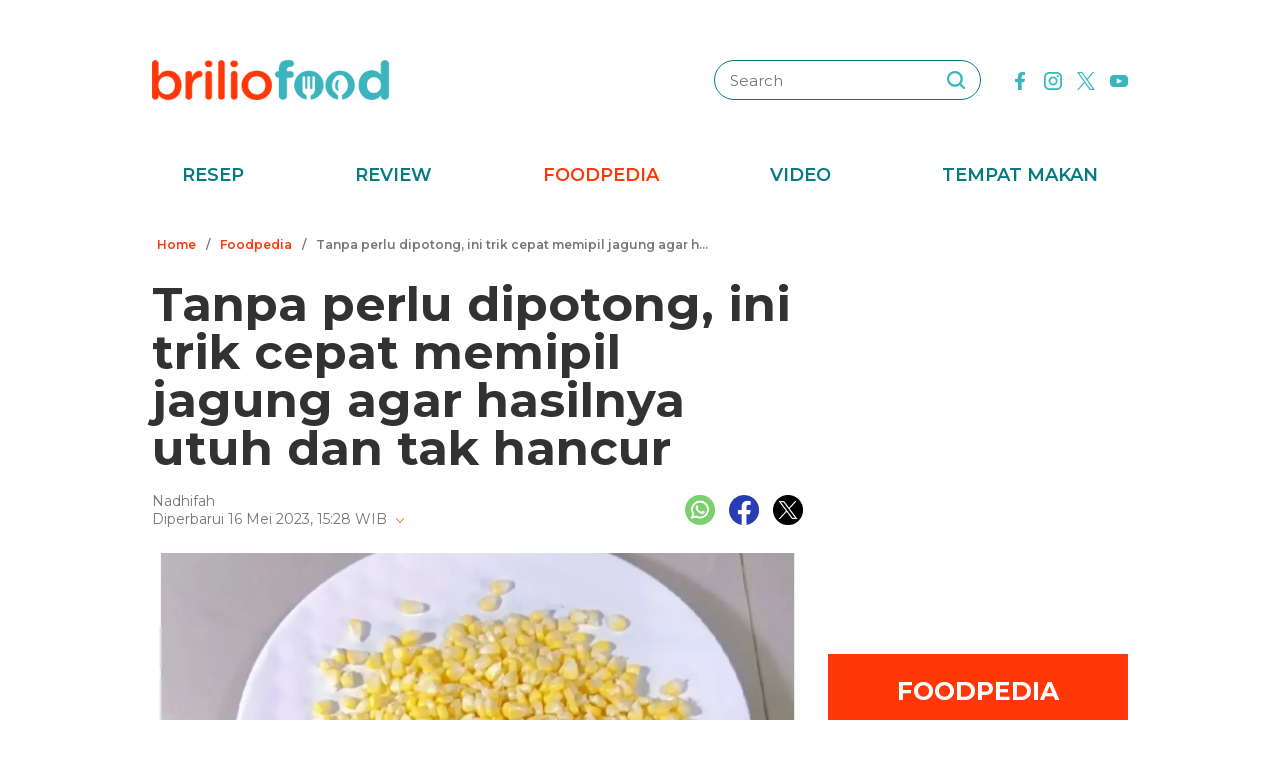

--- FILE ---
content_type: text/html; charset=UTF-8
request_url: https://www.briliofood.net/foodpedia/tanpa-perlu-dipotong-ini-trik-cepat-memipil-jagung-agar-hasilnya-utuh-dan-tak-hancur-230516x.html
body_size: 24130
content:
<!DOCTYPE html><html lang="en"><head><meta charset="utf-8"><meta http-equiv="cache-control" content="public, no-transform" /><meta http-equiv="X-UA-Compatible" content="IE=edge,chrome=1" /><meta name="viewport" content="width=device-width, initial-scale=1, shrink-to-fit=no"><meta name="apple-mobile-web-app-capable" content="yes" /><link rel="preconnect" href="https://fonts.gstatic.com"><link rel="stylesheet"
href="https://fonts.googleapis.com/css2?family=Montserrat:ital,wght@0,100;0,200;0,300;0,400;0,500;0,600;0,700;0,800;0,900;1,100;1,200;1,300;1,400;1,500;1,600;1,700;1,800;1,900&display=swap"
media="print" onload="this.media='all'" /><meta name="robots" content="max-image-preview:large"><link rel="preconnect" href="https://cdn-brilio-net.akamaized.net" crossorigin><link rel="preload" fetchpriority="high" as="image" href="https://cdn-brilio-net.akamaized.net/news/2023/05/16/255952/750xauto-tanpa-perlu-dipotong-ini-trik-cepat-memipil-jagung-agar-hasilnya-utuh-dan-tak-hancur-230516x.jpg" type="image/jpeg"><meta name="description" content="Agar menghemat waktu, sebagian orang memilih langsung mengikis jagung dengan pisau. Hasilnya, butiran jagung jadi banyak yang nggak utuh." /><meta name="keywords" content="agar, menghemat, waktu, sebagian, orang, memilih, langsung, mengikis, jagung, dengan, pisau, hasilnya, butiran, jagung, jadi, banyak, yang, nggak, utuh" /><meta http-equiv="Expires" content="Tue, 18 Nov 25 07:31:31 +0700" /><meta http-equiv="last-modified" content="Tue,16 May 2023 22:00:00 UTC" /><meta name="viewport" content="width=device-width, initial-scale=1"><meta name="author" content="briliofood.net"><!--SOCMED PROPERTY FB--><meta property="fb:admins" content="1560920678" /><meta property="fb:admins" content="1225533149" /><meta property="fb:admins" content="1504374378" /><meta property="fb:admins" content="550628397" /><meta property="fb:pages" content="428776483846251" /><meta property="fb:app_id" content="834884736607990" /><meta property="og:title" content="Tanpa perlu dipotong, ini trik cepat memipil jagung agar hasilnya utuh dan tak hancur" /><meta property="og:site_name" content="briliofood.net" /><meta property="og:url" content="https://www.briliofood.net/foodpedia/tanpa-perlu-dipotong-ini-trik-cepat-memipil-jagung-agar-hasilnya-utuh-dan-tak-hancur-230516x.html" /><meta property="og:description" content="Agar menghemat waktu, sebagian orang memilih langsung mengikis jagung dengan pisau. Hasilnya, butiran jagung jadi banyak yang nggak utuh." /><meta property="og:type" content="article" /><meta property="og:image" content="https://cdn-brilio-net.akamaized.net/news/2023/05/16/255952/750xauto-tanpa-perlu-dipotong-ini-trik-cepat-memipil-jagung-agar-hasilnya-utuh-dan-tak-hancur-230516x.jpg" /><meta property="og:image:secure_url" content="https://cdn-brilio-net.akamaized.net/news/2023/05/16/255952/750xauto-tanpa-perlu-dipotong-ini-trik-cepat-memipil-jagung-agar-hasilnya-utuh-dan-tak-hancur-230516x.jpg" /><meta property="og:image:type" content="image/png" /><meta property="og:image:width" content="750" /><meta property="og:image:height" content="420" /><meta property="dable:item_id" content="255952"><meta property="article:section" content="Hits"><meta property="og:updated_time" content="2023-05-16T15:28:51+07:00"><meta property="article:modified_time" content="2023-05-16T15:28:51+07:00"><meta property="article:published_time" content="2023-05-17T05:00:00+07:00"><!--SOCMED PROPERTY TWITTER--><meta name="twitter:title" content="Tanpa perlu dipotong, ini trik cepat memipil jagung agar hasilnya utuh dan tak hancur" /><meta name="twitter:description" content="Agar menghemat waktu, sebagian orang memilih langsung mengikis jagung dengan pisau. Hasilnya, butiran jagung jadi banyak yang nggak utuh." /><meta name="twitter:image" content="https://cdn-brilio-net.akamaized.net/news/2023/05/16/255952/750xauto-tanpa-perlu-dipotong-ini-trik-cepat-memipil-jagung-agar-hasilnya-utuh-dan-tak-hancur-230516x.jpg" /><meta name="twitter:card" content="summary_large_image"><meta name="twitter:site" content="@BrilioFood"><meta name="twitter:creator" content="@BrilioFood"><meta name="twitter:domain" content="https://twitter.com/BrilioFood"><link rel="icon" href="https://cdn-brilio-net.akamaized.net/production-assets/brilicious/m/img/briliofood-favicon-v1.ico" type="image/png"><link rel="shortcut icon" href="https://cdn-brilio-net.akamaized.net/production-assets/brilicious/m/img/briliofood-favicon-v1.ico" type="image/png"><meta name="dailymotion-domain-verification" content="dmlx0agqjjtui0xcu" /><title>
Tanpa perlu dipotong, ini trik cepat memipil jagung agar hasilnya utuh dan tak hancur
</title><link rel="amphtml" href="https://www.briliofood.net/amp/foodpedia/tanpa-perlu-dipotong-ini-trik-cepat-memipil-jagung-agar-hasilnya-utuh-dan-tak-hancur-230516x.html"><link rel="canonical" href="https://www.briliofood.net/foodpedia/tanpa-perlu-dipotong-ini-trik-cepat-memipil-jagung-agar-hasilnya-utuh-dan-tak-hancur-230516x.html" />

<script type="text/javascript">
        window.kly = {};
        window.kly.env = "production";
        window.kly.baseAssetsUrl = "";
        window.kly.gtm = {
            "adblockExists": "no",
            "articleId": "255952",
            "articleTitle": "Tanpa perlu dipotong, ini trik cepat memipil jagung agar hasilnya utuh dan tak hancur",
            "category": "ReadPage",
            "editors": "Agustin Wahyuningsih",
            "editorialType": "editorial",
            "embedVideo": "",
            "pageTitle": "Tanpa perlu dipotong, ini trik cepat memipil jagung agar hasilnya utuh dan tak hancur",
            "publicationDate": "2023-05-17",
            "publicationTime": "05:00:00",
            "subCategory": "Foodpedia",
            "subSubCategory": "",
            "subsubSubCategory": "",
            "tag": "Jagung|Food Hack|Food Trends|Tips Dan Trik|Trik Dapur|Kitchen Hack",
            "authors": {
                "type": "authors",
                "names": "Nadhifah"
            },
            "numberOfWords": "164",
            "enabled": true,
            "log": false,
            "imageCreation": false,
            "type": "TextTypeArticle",
            "videos": "",
            "partner": "",
            "isSEO": false,
            "content_ai": "0",
            "contibutors": "",
            "reporters": "Nadhifah",
            "photographers": ""
        };
        window.kly.platform = "Desktop";
        window.kly.pageType = "ReadPage";
        window.kly.channel = {
            "id": "368",
            "name": "Hits",
            "full_slug": "hits"
        };
        window.kly.category = {
            "id": "368",
            "name": "Hits",
            "full_slug": "hits"
        };
        window.kly.article = {
            "id": "255952",
            "title": "Tanpa perlu dipotong, ini trik cepat memipil jagung agar hasilnya utuh dan tak hancur",
            "type": "TextTypeArticle",
            "shortDescription": "Agar menghemat waktu, sebagian orang memilih langsung mengikis jagung dengan pisau. Hasilnya, butiran jagung jadi banyak yang nggak utuh.",
            "keywords": "agar, menghemat, waktu, sebagian, orang, memilih, langsung, mengikis, jagung, dengan, pisau, hasilnya, butiran, jagung, jadi, banyak, yang, nggak, utuh",
            "isAdvertorial": false,
            "isMultipage": true,
            "multiPageCount": 1,
            "multipageType": "paging",
            "isAdultContent": false,
            "verifyAge": false,
            "publishDate": "2023-05-17 05:00:00"
        };
        window.kly.site = 'briliofood';
        window.kly.related_system = 'tag';

    </script>

<link rel="alternate" type="application/rss+xml"
href="https://www.briliofood.net/feed/foodpedia"><!-- Start of JSON for Linked Data -->
<script type="application/ld+json">
        [{
                "@context": "https:\/\/schema.org",
                "@type": "Organization",
                "name": "Briliofood.net",
                "logo": "https:\/\/cdn-brilio-net.akamaized.net\/production-assets\/brilicious\/www\/v41\/img\/logo.png",
                "url": "https:\/\/www.briliofood.net\/",
                "sameAs": [
                    "https:\/\/www.twitter.com\/BrilioFood\/",
                    "https:\/\/www.youtube.com\/channel\/UCnDCsGHihmdRO4SHHcmMLtQ",
                    "https:\/\/www.facebook.com\/BrilioFood\/",
                    "https:\/\/www.instagram.com\/briliofood\/"
                ]
            }
                                    ,{
                "@context": "https:\/\/schema.org",
                "@type": "WebPage",
                "headline": "Tanpa perlu dipotong, ini trik cepat memipil jagung agar hasilnya utuh dan tak hancur",
                "url": "https:\/\/www.briliofood.net\/foodpedia\/tanpa-perlu-dipotong-ini-trik-cepat-memipil-jagung-agar-hasilnya-utuh-dan-tak-hancur-230516x.html",
                "datePublished": "2023-05-17T05:00:00+07:00",
                "image": "https://cdn-brilio-net.akamaized.net/news/2023/05/16/255952/750xauto-tanpa-perlu-dipotong-ini-trik-cepat-memipil-jagung-agar-hasilnya-utuh-dan-tak-hancur-230516x.jpg",
                "thumbnailUrl": "https:\/\/cdn-brilio-net.akamaized.net\/news\/2023\/05\/16\/255952\/300x200-tanpa-perlu-dipotong-ini-trik-cepat-memipil-jagung-agar-hasilnya-utuh-dan-tak-hancur-230516x.jpg",
                "description": "Agar menghemat waktu, sebagian orang memilih langsung mengikis jagung dengan pisau. Hasilnya, butiran jagung jadi banyak yang nggak utuh."
                                                                                                        , "relatedLink": [
                                                                                            "https:\/\/www.briliofood.net\/foodpedia\/tanpa-direbus-air-kapur-sirih-berjam-jam-ini-trik-cepat-masak-grontol-jagung-agar-empuk-dan-mekar-230429c.html",                                                                                            "https:\/\/www.briliofood.net\/foodpedia\/cara-cepat-merebus-jagung-agar-rasa-manis-alaminya-tak-hilang-hemat-gas-cuma-10-menit-230408s.html",                                                                                            "https:\/\/www.briliofood.net\/foodpedia\/bukan-menggunakan-pisau-ini-cara-mudah-memipil-jagung-cuma-pakai-1-alat-230308i.html",                                                                                            "https:\/\/www.briliofood.net\/resep\/11-resep-olahan-jagung-jadi-camilan-manis-kekinian-lezat-dan-mudah-ditiru-2303028.html",                                                                                            "https:\/\/www.briliofood.net\/foodpedia\/pakai-2-bahan-dapur-ini-trik-merebus-jagung-agar-hasilnya-manis-dan-tidak-kecut-saat-sudah-dingin-230301n.html"                                                        ]
                                                                        },
            {
                "@context": "https:\/\/schema.org",
                "@type": "NewsArticle",
                "mainEntityOfPage": "https:\/\/www.briliofood.net\/foodpedia\/tanpa-perlu-dipotong-ini-trik-cepat-memipil-jagung-agar-hasilnya-utuh-dan-tak-hancur-230516x.html",
                "headline": "Tanpa perlu dipotong, ini trik cepat memipil jagung agar hasilnya utuh dan tak hancur",
                "description": "Agar menghemat waktu, sebagian orang memilih langsung mengikis jagung dengan pisau. Hasilnya, butiran jagung jadi banyak yang nggak utuh.",
                "url": "https:\/\/www.briliofood.net\/foodpedia\/tanpa-perlu-dipotong-ini-trik-cepat-memipil-jagung-agar-hasilnya-utuh-dan-tak-hancur-230516x.html",
                "thumbnailUrl": "https:\/\/cdn-brilio-net.akamaized.net\/news\/2023\/05\/16\/255952\/300x200-tanpa-perlu-dipotong-ini-trik-cepat-memipil-jagung-agar-hasilnya-utuh-dan-tak-hancur-230516x.jpg",
                "dateCreated": "2023-05-16T08:27:28+07:00",
                "datePublished": "2023-05-17T05:00:00+07:00",
                "dateModified": "2023-05-16T15:28:51+07:00",
                "articleSection": "foodpedia",
                "articleBody": "",
                "keywords": [
                                            
                        "Jagung"
                                            ,
                        "Food Hack"
                                            ,
                        "Food Trends"
                                            ,
                        "Tips dan Trik"
                                            ,
                        "Trik dapur"
                                            ,
                        "Kitchen Hack"
                                    ],
                "creator": [{
                    "@type": "Person",
                    "name": "Nadhifah"
                }],
                "author": [{
                    "@type": "Person",
                    "name": "Nadhifah"
                }],
                "image": {
                    "@type": "ImageObject",
                    "url": "https:\/\/cdn-brilio-net.akamaized.net\/news\/2023\/05\/16\/255952\/300x200-tanpa-perlu-dipotong-ini-trik-cepat-memipil-jagung-agar-hasilnya-utuh-dan-tak-hancur-230516x.jpg",
                    "width": {
                        "@type": "Distance",
                        "name": "300 px"
                    },
                    "height": {
                        "@type": "Distance",
                        "name": "200 px"
                    }
                },
                "publisher": {
                    "@type": "Organization",
                    "name": "Briliofood.net",
                    "url": "http:\/\/www.briliofood.net\/",
                    "logo": {
                        "@type": "ImageObject",
                        "url": "https:\/\/cdn-brilio-net.akamaized.net\/production-assets\/brilicious\/www\/v41\/img\/logo.png",
                        "width": {
                            "@type": "Distance",
                            "name": "310 px"
                        },
                        "height": {
                            "@type": "Distance",
                            "name": "52 px"
                        }
                    }
                }
            },
            {
                "@context": "https:\/\/schema.org",
                "@type": "Person",
                "name": "Nadhifah"
            },
            {
                "@context": "https:\/\/schema.org",
                "@type": "BreadcrumbList",
                "itemListElement": [{
                        "@type": "ListItem",
                        "position": 1,
                        "item": {
                            "@id": "https:\/\/www.briliofood.net",
                            "name": "Home"
                        }
                    },
                    {
                        "@type": "ListItem",
                        "position": 2,
                        "item": {
                            "@id": "https:\/\/www.briliofood.net\/foodpedia",
                            "name": "Foodpedia"
                        }
                    },
                    {
                        "@type": "ListItem",
                        "position": 3,
                        "item": {
                            "@id": "https:\/\/www.briliofood.net\/foodpedia\/tanpa-perlu-dipotong-ini-trik-cepat-memipil-jagung-agar-hasilnya-utuh-dan-tak-hancur-230516x.html",
                            "name": "Tanpa perlu dipotong, ini trik cepat memipil jagung agar hasilnya utuh dan tak hancur"
                        }
                    }
                ]
            }
                    ]
    </script>
<!-- End of JSON for Linked Data --><!-- KLY core CSS --><link rel="stylesheet" href="https://cdn-brilio-net.akamaized.net/production-assets/brilicious/www/v41/css/utilities/animate.e955e9b8952e81959934.css" media="print"
onload="this.media='all'" /><link rel="stylesheet" href="https://cdn-brilio-net.akamaized.net/production-assets/brilicious/www/v41/css/utilities/jquery.fancybox.min.css" media="print"
onload="this.media='all'" /><link rel="stylesheet" href="https://cdn-brilio-net.akamaized.net/production-assets/brilicious/www/v41/css/utilities/swiper-bundle.min.css" media="print"
onload="this.media='all'" /><link rel="stylesheet" href="https://cdn-brilio-net.akamaized.net/production-assets/brilicious/www/v41/css/main.c6255ad09c435421c534.css" /><link rel="stylesheet" href="https://cdn-brilio-net.akamaized.net/production-assets/brilicious/www/v41/css/utilities/components.388c6a12992fa4ba4afa.css"
media="print" onload="this.media='all'" />

<script defer type="text/javascript" src="https://cdn-brilio-net.akamaized.net/production-assets/brilicious/m/v41/js/aos.min.js"></script><script>
        window.dataLayer = window.dataLayer || [];
    </script>

<!-- Google Tag Manager -->
<script>
        (function(w, d, s, l, i) {
            w[l] = w[l] || [];
            w[l].push({
                'gtm.start': new Date().getTime(),
                event: 'gtm.js'
            });
            var f = d.getElementsByTagName(s)[0],
                j = d.createElement(s),
                dl = l != 'dataLayer' ? '&l=' + l : '';
            j.async = true;
            j.src =
                'https://www.googletagmanager.com/gtm.js?id=' + i + dl;
            f.parentNode.insertBefore(j, f);
        })(window, document, 'script', 'dataLayer', 'GTM-TRLDW7X');
    </script>
<!-- End Google Tag Manager -->

<script type="text/javascript">
        var rel_img_url = 'https://cdn-brilio-net.akamaized.net/static/www/assets/brilicious/images/';
    </script><script async src="https://cdn-brilio-net.akamaized.net/static/www/assets/brilicious/js/img_notfound.js"></script>

<!-- DFP -->
<style>#div-gpt-ad-1513147375747-0>div>iframe{display:none}#div-gpt-ad-1535354145451-0>div>iframe{margin-bottom:0}</style><script async="async" src="https://www.googletagservices.com/tag/js/gpt.js"></script><script>
        var googletag = googletag || {};
        googletag.cmd = googletag.cmd || [];
    </script>

<!-- Start Prebid Solution Partner OpenX -->
<script type="text/javascript" async src="https://prebid.openx.net/ox/cdn/brilio/prebid.brilio.js"></script>
<!-- End Prebid Solution Partner OpenX --><!-- Affinity HVR Invocation Code //-->
<script type="text/javascript">
        (function() {
            var o = 'script',
                s = top.document,
                a = s.createElement(o),
                m = s.getElementsByTagName(o)[0],
                d = new Date();
            a.async = 1;
            a.src = 'https://hbs.ph.affinity.com/v5/briliofood.net/index.php?t=' + d.getDate() + d.getMonth() + d
                .getHours();
            m.parentNode.insertBefore(a, m)
        })()
    </script><script async src="//asset.fwcdn3.com/js/fwn.js"></script><script async src="//asset.fwcdn3.com/js/storyblock.js" type="text/javascript"></script><style>
        .detailbox,.foodpediatitle{position:relative}.detail em,.foodpediatitle{text-align:center}.sosmed{display:flex;justify-content:flex-end;margin-right:-7px}.sosmed li{padding:0 7px}.sosmed li a img{width:30px}.title-page{font-size:48px;line-height:1;margin-bottom:20px}.column{display:flex;margin-bottom:53px}.columnleft{flex:1;min-width:0}.columnright{flex:0 0 300px;margin-left:25px}.columnright .sectionbox,.detail p:last-child{margin-bottom:0}.breadcrumb{display:flex;margin-bottom:20px}.breadcrumb li{padding:0 5px;font-weight:600;font-size:12px;line-height:2.5;color:#767676;height:30px;white-space:nowrap;max-width:42%;overflow:hidden;text-overflow:ellipsis}.breadcrumb li a{color:var(--color-primary-dark)}.detail{padding-bottom:25px}.detail .date{color:#767676}.detail .copyright{font-size:14px;color:#767676;display:block;margin-top:15px;margin-bottom:40px;text-align:center}.detail p{font-size:16px;line-height:2.2;margin-bottom:30px}.detail .banner--showcase,.detail h2{margin-bottom:20px}.detail h2{font-size:28px}.foodpedia{padding-top:30px}.foodpediatitle{color:var(--color-white);font-size:25px;background-color:var(--color-primary-dark);padding:20px 0;margin-bottom:16px}.foodpediatitle:before{content:"";position:absolute;left:0;right:0;bottom:-12px;margin:auto;width:0;height:0;border-style:solid;border-width:12px 11px 0;border-color:var(--color-primary-dark) transparent transparent transparent}.foodpediablock{display:flex;flex-wrap:wrap}.foodpediablock li{margin-bottom:25px}.foodpediablock li:first-child{flex:0 0 100%}.foodpediablock li:first-child .item{flex-direction:column}.foodpediablock li:first-child .itemimg{flex:0 0 100%;margin-right:0}.foodpediablock li:first-child .itemdescription{padding-top:17px}.foodpediablock li:first-child .title{font-size:20px}.foodpedia .item{display:flex}.foodpedia .itemdescription{padding-top:0;display:flex;align-items:center}.foodpedia .itemimg{flex:0 0 112px;margin-right:18px}.foodpedia .item__figure{padding-bottom:75%}.foodpedia .title{font-size:14px;font-weight:600;line-height:1.5}
    </style><script async src="https://rtbcdn.andbeyond.media/prod-global-526698.js"></script>
<!-- Start Card DFP Javascript -->
<script>
        String.prototype.klyFiltering = function(delimiter) {
            return this.trim().split(delimiter).map(function(t) {
                return t.trim().toLowerCase()
            }).filter(x => x != "");
        };
        window.GAMLibrary = {};
        window.GAMLibrary = {
            gamShowcase1: '/36504930/brilio.net/desktop/WWW.BRILIOFOOD.NET/SHOWCASE_1',
            gamShowcase2: '/36504930/brilio.net/desktop/WWW.BRILIOFOOD.NET/SHOWCASE_2',
            gamShowcase3: '/36504930/brilio.net/desktop/WWW.BRILIOFOOD.NET/SHOWCASE_3',
            gamHalfpage: '/36504930/brilio.net/desktop/WWW.BRILIOFOOD.NET/HALFPAGE',
            gamLeaderboard: '/36504930/brilio.net/desktop/WWW.BRILIOFOOD.NET/LEADERBOARD',
            gamMidArticle: '/36504930/brilio.net/desktop/WWW.BRILIOFOOD.NET/SHOWCASE_MIDDLE_ARTICLE',
            gamMasthead: '/36504930/brilio.net/desktop/WWW.BRILIOFOOD.NET/MASTHEAD',
            gamInterstitial: '/36504930/brilio.net/desktop/WWW.BRILIOFOOD.NET/INTERSTITIAL',
            gamFloatingBanner: '/36504930/brilio.net/desktop/WWW.BRILIOFOOD.NET/FLOATING_BANNER',
            gamNativeMiddle: '/36504930/brilio.net/desktop/WWW.BRILIOFOOD.NET/NATIVE_MIDDLE',
            gamNativeUnder: '/36504930/brilio.net/desktop/WWW.BRILIOFOOD.NET/NATIVE_UNDER',
            gamVideoPlayer: '/36504930/brilio.net/desktop/WWW.BRILIOFOOD.NET/VIDEO_PLAYER',
            gamRmb: '/36504930/brilio.net/desktop/WWW.BRILIOFOOD.NET/RMB',
            documentMeta: function(metaName) {
                var metaResult = '';
                var metas = document.getElementsByTagName('meta');
                if (metas) {
                    for (var x = 0, y = metas.length; x < y; x++) {
                        if (metas[x].name.toLowerCase() == metaName) {
                            metaResult += metas[x].content;
                        }
                    }
                }
                return metaResult != '' ? metaResult : '';
            },
            brandSafetyChecker: function() {
                var _klyObject = typeof window.kly !== 'undefined' ? window.kly : window.kmklabs,
                    _articlePages = _klyObject && _klyObject.article,
                    _isAdultContent = _articlePages && _articlePages.isAdultContent,
                    isMatcont = "0",
                    isViolateBrandSafety = "0",
                    //POPULATE META DATA
                    bsKeyword = [],
                    dfp_pageTitle = _articlePages && _articlePages.title.klyFiltering(' '),
                    dfp_titles = (typeof dfp_pageTitle !== 'undefined') ? dfp_pageTitle : '',
                    dfp_keyword = this.documentMeta("keywords"),
                    dfp_desc = this.documentMeta("description"),
                    tagForAds = _klyObject.gtm.tag.replace(/[^A-Za-z0-9|\- ]/ig, "").klyFiltering("|");
                const bsKeywordList = {
                    'adult': ['adegan erotis', 'adegan seks', 'aduhai', 'adult', 'affair', 'air mani',
                        'alat bantu seks', 'alat kelamin', 'alat kontrasepsi', 'alat vital pria', 'alergi',
                        'anal', 'anatomi vagina', 'anjeng', 'anjing', 'anjlng', 'anjrit', 'anus', 'anying',
                        'apa itu kondom', 'artis indonesia bugil', 'artis porno', 'ass', 'asu',
                        'ayam hitam', 'babi', 'bahaya masturbasi', 'bajingan', 'bandar ceme', 'bangsat',
                        'bdsm', 'bego', 'belahan', 'bentuk kelamin', 'bentuk payudara', 'bercinta',
                        'bercinta saat hamil', 'bergairah', 'berhubungan intim', 'berhubungan seks',
                        'berhubungan seksual', 'bersetubuh', 'bikini', 'bintang film porno',
                        'bintang porno', 'biseksual', 'bitch', 'bocah sd foto mesum', 'body shaming',
                        'bokne', 'bokong', 'bom surabaya 2018', 'boneka seks', 'boob', 'bra', 'bugil',
                        'bullshit', 'bulshit', 'bulu kemaluan', 'bunuh diri', 'cabul',
                        'cara berhubungan intim', 'cara membuat suami bergairah', 'cara memperbesar penis',
                        'cara mengatasi ejakulasi dini', 'cara seksual', 'celana', 'cemani', 'cemen',
                        'chat firza-rizieq', 'ciuman', 'cleavage', 'cock', 'cok', 'cukur bulu kemaluan',
                        'cum', 'dada', 'death', 'dewasa', 'di bawah umur', 'dick', 'dildo', 'diremas',
                        'disfungsi ereksi', 'doggie', 'doll', 'drunk', 'ejakulasi', 'ejakulasi dini',
                        'ejakulasi wanita', 'eksotik', 'elo', 'entot', 'ereksi', 'erotic', 'erotis', 'ewe',
                        'exotic', 'fakta seks', 'fase menstruasi', 'fenomena kelainan seksual', 'fetish',
                        'film dewasa', 'film porno', 'foreplay', 'foto berhubungan intim', 'foto intim',
                        'foto telanjang', 'fuck', 'gairah', 'gairah seks', 'gairah seksual', 'gangbang',
                        'gangguan jiwa', 'gangguan seks', 'ganguan jiwa', 'ganguan seksual', 'ganja', 'gay',
                        'gaya bercinta', 'gaya bercinta dalam islam', 'gaya bercinta yang disukai pria',
                        'gaya seks', 'gejala penyakit', 'gemar368', 'germo', 'goblok', 'gue', 'gwe',
                        'hardcore', 'hasrat seksual', 'henceut', 'hindu', 'hitam mafia', 'homoseks',
                        'horny', 'hot', 'hubungan', 'hubungan intim', 'hubungan seksual', 'ibu hamil',
                        'implan payudara', 'industri film porno', 'intim', 'itil', 'jancok', 'jancuk',
                        'jenis alat kontrasepsi', 'jerawat', 'jual beli sperma', 'kacau', 'kakek cabul',
                        'kamasutra', 'kanibal', 'kanibalisme', 'kanker payudara', 'kapalan',
                        'kasus asusila', 'kebencian', 'kecanduan seks', 'kehidupan seks',
                        'kekerasan seksual', 'kelainan seks', 'kelamin', 'kelamin wanita', 'kemaluan',
                        'kemaluan wanita', 'kencing', 'keperawanan', 'keriting',
                        'kesehatan kulit dan kelamin', 'kesehatan payudara', 'kesehatan penis',
                        'kesehatan reproduksi', 'kesehatan wanita', 'khusus deewasa', 'kimpet',
                        'kisah perselingkuhan', 'kiss', 'klitoris', 'komunitas swinger', 'kondom',
                        'kondom pria', 'kontol', 'kontolnya', 'kontrasepsi', 'kontroversi hukuman mati',
                        'kontroversi lgbt', 'kotor', 'kotoran', 'kristen', 'kumuh', 'kursi tantra seks',
                        'legalisasi ganja', 'lemari es', 'lendir', 'lesbian', 'lgbt', 'libido', 'lingerie',
                        'lolita', 'lonte', 'm3m3k', 'mabuk', 'mahasiswi', 'mainan dewasa',
                        'mainan perangsang gairah', 'makanan berbahaya', 'makanan sehat', 'masa subur pria',
                        'masturbasi', 'matcont', 'mature', 'meki', 'melakukan hubungan intim', 'memek',
                        'memerkosa', 'mencukur bulu kemaluan', 'menggairahkan', 'menggoda', 'mengupas',
                        'menstruasi', 'menyiangi', 'meraba-raba', 'mesra', 'mesum', 'mimpi seks',
                        'mimpi telanjang', 'miss-v', 'mitos seks', 'model hot', 'model seksi', 'monyet',
                        'mr-p', 'mucikari siswi smp', 'nakal', 'naked', 'naughty', 'ngentot', 'ngewe',
                        'nipple', 'nipples', 'nonok', 'nude', 'obat ejakulasi dini', 'obat kuat',
                        'obat pembesar', 'obat pembesar penis terbaik', 'onani', 'oral', 'oral seks',
                        'organ', 'organ intim wanita', 'orgasme', 'orgasme wanita', 'overdose', 'overdosis',
                        'paha', 'pakistan', 'pamer', 'pantat', 'panties', 'payudara', 'payudara kecil',
                        'payudara wanita', 'pelacur', 'pelecehan', 'pelecehan seksual', 'pembesar penis',
                        'pembunuh', 'pembunuhan', 'pemerkosaan', 'pemerkosaan anak', 'pemuda', 'pencabulan',
                        'penetrasi', 'penetratif', 'pengetahuan seks', 'pengobatan alternatif', 'penis',
                        'penis bengkok', 'penis besar', 'penis kecil', 'penis pria', 'penyakit sipilis',
                        'penyakit vagina', 'penyimpangan seks', 'perawan', 'perawatan vagina', 'perbudakan',
                        'perek', 'perguruan tinggi', 'perkosa', 'perkosaan', 'permen', 'perselingkuhan',
                        'piss', 'play boy', 'pole', 'porn', 'porno', 'pornoaksi', 'pornografi',
                        'posisi bercinta', 'posisi hubungan intim suami istri menurut islam', 'posisi seks',
                        'posisi seksual', 'pria dewasa', 'pria idaman', 'prostitusi', 'provokatif',
                        'pukang', 'puki', 'puting', 'puting payudara', 'putting', 'radikal', 'raksasa',
                        'rangsang payudara', 'ranjang', 'rasis', 'rasisme', 'razia pasangan mesum', 'rokok',
                        'rudapaksa', 'rumah bordil', 'sbobet', 'seks', 'seks bebas', 'seks dalam islam',
                        'seks dan agama', 'seks dan kriminal', 'seks dan pasutri', 'seks oral',
                        'seks pria dan wanita', 'seks toy', 'seksi', 'seksual',
                        'seksual lelaki dan perempuan', 'seksualitas', 'seksualitas pria',
                        'seksualitas wanita', 'semen', 'sensual', 'seronok', 'sex', 'sex toy', 'sexy',
                        'shit', 'siklus menstruasi', 'situs poker terpercaya', 'situs porno', 'skandal',
                        'sperma', 'stres dan depresi', 'strip', 'striptease', 'striptis', 'suicide',
                        'sundulan', 'swinger', 'syur', 'tai', 'taik', 'tamparan', 'tante seksi',
                        'taruhan online', 'telanjang', 'telentang', 'terangsang', 'teroris', 'terorisme',
                        'tes keperawanan', 'test pack', 'testis', 'tiduri', 'tips bercinta', 'tips seks',
                        'titik rangsang', 'titit', 'toket', 'tolol', 'topless', 'toys', 'ujian',
                        'ukuran normal penis', 'ukuran penis', 'ukuran penis normal',
                        'ukuran penis orang indonesia', 'ukuran vagina', 'vagina', 'vagina gatal',
                        'vagina wanita', 'vakum pembesar penis', 'viagra', 'vibrator',
                        'video bercinta dengan pasangan', 'video porno', 'video seks', 'virus corona',
                        'vital', 'wanita telanjang', 'waria', 'woman on top', 'xxx', 'xxxx online'
                    ],
                    'war_politics': ['ahed tamimi', 'ahok gugat cerai veronica tan', 'aliran sesat', 'anarkis',
                        'anarkisme suporter sepakbola', 'begal motor', 'bentrok suporter', 'bentrokan',
                        'bentrokan warga', 'berita hoax', 'capres jokowi', 'capres prabowo', 'fanatik',
                        'ferdy sambo', 'fpi', 'g30s', 'invasi rusia', 'jemaah ansharut daulah',
                        'kebohongan ratna sarumpaet', 'kediktatoran arab saudi', 'kekerasan pada wartawan',
                        'killing', 'kisah mualaf', 'koalisi jokowi', 'koalisi pilpres 2019',
                        'koalisi prabowo', 'konflik palestina israel', 'konflik palestina-israel',
                        'konflik rusia ukraina', 'konflik suriah', 'lia eden', 'luwu timur', 'nato',
                        'penembakan', 'penganiayaan', 'pengawal', 'pengeroyokan', 'penistaan agama',
                        'perang', 'perang di ukraina', 'perang dunia', 'perang dunia 3', 'perang rusia',
                        'peristiwa', 'pilpres 2019', 'polisi', 'prabowo subianto', 'prabowo-sandiaga',
                        'presiden rusia', 'presiden ukraina', 'propaganda rusia', 'ratna sarumpaet',
                        'rokok elektrik', 'rusia', 'rusia dan ukraina', 'rusia serang ukraina',
                        'senjata rusia', 'serang ukraina', 'serangan', 'suporter tewas', 'taliban',
                        'tentara', 'ternyata hoax', 'ujaran kebencian', 'ukraina', 'vladimir putin', 'tni',
                        'jenderal', 'korupsi', 'politik', 'politikus', 'kpk', 'kkb', 'penjajah', 'berduka'
                    ],
                    'drugs_tobacco_alcohol': ['adiktif', 'akibat merokok', 'alcohol', 'alkohol',
                        'artis narkoba', 'asap rokok', 'bahaya berhenti merokok', 'bahaya merokok',
                        'bahaya narkoba', 'bahaya rokok', 'bahaya rokok elektrik', 'berhenti merokok',
                        'bnn', 'cancer', 'candy', 'cara berhenti merokok', 'cbd',
                        'ciri ciri pengguna narkoba', 'dampak merokok', 'djarum', 'drugs',
                        'efek berhenti merokok', 'ganja', 'hash', 'impotensi', 'jantung', 'jenis alkohol',
                        'jenis alkohol dalam minuman keras', 'jenis jenis narkoba', 'jenis narkotika',
                        'kanker', 'kartel narkoa', 'kasus narkoba', 'kecanduan', 'kesehatan paru',
                        'larangan merokok', 'mafia narkoba', 'manfaat berhenti merokok', 'merokok',
                        'minuman beralkohol', 'minuman keras', 'narkoba', 'narkoba artis',
                        'obat psikotropika', 'overdosis', 'pelanggaran', 'penyalahgunaan narkoba',
                        'penyeludupan narkoba', 'perokok', 'pot', 'pppa', 'rehabilitasi narkoba',
                        'remaja narkoba', 'rokok', 'rokok elektrik', 'ruu minuman beralkohol', 'sabu',
                        'selebriti narkoba', 'sidang narkoba', 'stroke', 'tablet', 'tembakau',
                        'tips berhenti merokok'
                    ],
                    'disaster': ['10 macam pencemaran lingkungan', 'autopsi', 'bahaya pencemaran udara',
                        'bahaya polusi', 'belasungkawa', 'bencana', 'bencana besar', 'bola', 'bom',
                        'bom atom', 'bom bali', 'bom bunuh diri', 'bom gereja', 'bom meledak', 'bom nuklir',
                        'bom panci', 'bom sarinah', 'bom seks', 'bunuh orang',
                        'cara mencegah global warming', 'cara mencegah pemanasan global',
                        'cara mengatasi pemanasan global',
                        'cara mengatasi pemanasan global sebagai pelajar',
                        'cara mengatasi pencemaran udara', 'climate change', 'contoh pencemaran lingkungan',
                        'dampak pencemaran lingkungan', 'dampak pencemaran udara', 'darurat bencana',
                        'dilaporkan tewas', 'dimakamkan', 'dinyatakan meninggal', 'dipastikan tewas',
                        'ditemukan mati', 'ditemukan tewas', 'efek rumah kaca', 'efek rumah kaca adalah',
                        'fenomena alam', 'gas', 'gas rumah kaca', 'gempa donggala', 'gempa palu',
                        'gempa sulawesi tengah', 'global warming', 'global warming adalah',
                        'hilangkan nyawa', 'hilangnya nyawa', 'identitas korban', 'inalillahi', 'isis',
                        'jasad', 'jasad korban', 'jasadnya', 'jenasah wanita', 'jenazah', 'jenazah pria',
                        'jenazah teridentifikasi', 'jenis pencemaran lingkungan', 'kapal tenggelam',
                        'kapal tenggelam di danau toba', 'kasus penebangan pohon', 'kasus tabrak lari',
                        'keadaan kritis', 'kecelakaan', 'kecelakaan bus', 'kehilangan darah',
                        'kehilangan hidupnya', 'kehilangan nyawa', 'kehilangan nyawanya', 'kematian',
                        'korban', 'korban jiwa', 'korban meninggal', 'korban tewas',
                        'kota paling berpolusi', 'kota paling berpolusi didunia', 'krisis iklim',
                        'kualitas udara', 'ledakan bom', 'liga', 'limbah', 'limbah pabrik',
                        'lion air hilang kontak', 'lion air jatuh', 'lion air jatuh di karawang',
                        'macam pencemaran lingkungan', 'mati', 'mayat', 'mayat korban', 'meledak',
                        'memakan nyawa', 'membakar', 'membunuh', 'membunuh istrinya', 'membunuh mereka',
                        'membunuh suaminya', 'menelan nyawa', 'menemui ajal', 'menewaskan',
                        'menewaskan orang', 'mengalami koma', 'mengamuk', 'mengancam nyawa',
                        'menghembuskan nafas terakhir', 'menimbulkan korban', 'meninggal',
                        'meninggal akibat sakit', 'meninggal dunia', 'menyebabkan kematian',
                        'meregang nyawa', 'meregggut nyawa', 'merenggut jiwa', 'merenggut nyawa', 'modar',
                        'nyawa hilang', 'nyawa melayang', 'nyawa tak tertolong', 'orang mati',
                        'orang tewas', 'pelayat', 'pemakaman', 'pemanasan global',
                        'pemanasan global adalah', 'pembunuhan', 'pembunuhan sadis', 'pencemaran',
                        'pencemaran air', 'pencemaran air bersih', 'pencemaran air laut',
                        'pencemaran limbah', 'pencemaran lingkungan', 'pencemaran minyak',
                        'pencemaran sungai', 'pencemaran sungai brantas', 'pencemaran udara',
                        'penemuan mayat', 'pengertian efek rumah kaca',
                        'pengertian efek rumah kaca menurut para ahli', 'pengertian pemanasan global',
                        'penyakit polusi udara', 'penyakit yang disebabkan oleh polusi udara',
                        'penyebab efek rumah kaca', 'penyebab global warming', 'penyebab kematian',
                        'penyebab kerusakan lingkungan', 'penyebab pemanasan global',
                        'penyebab pemanasan global akibat aktivitas manusia', 'penyebab pencemaran air',
                        'penyebab pencemaran udara', 'penyebab perubahan iklim',
                        'penyebab perubahan iklim global', 'penyebab polusi udara',
                        'penyebab terjadinya efek rumah kaca', 'penyebab terjadinya pemanasan global',
                        'penyebab terjadinya pemanasan global dan efek rumah kaca', 'permintaan maaf',
                        'pertandingan', 'perubahan iklim', 'perubahan iklim global',
                        'pesawat hilang kontak', 'pesawat jatuh', 'petugas penyelamat', 'piala dunia',
                        'pollution', 'polusi', 'polusi jakarta', 'polusi udara', 'polusi udara di jakarta',
                        'polutan', 'renggut nyawa', 'sampah plastik', 'sepak', 'stadion', 'tak bernyawa',
                        'tak sadarkan diri', 'telah meninggal', 'telan nyawa', 'terbunuh', 'terkapar',
                        'teror bom', 'tewas', 'tewaskan', 'tidak bernyawa', 'timnas', 'tim penyelamat',
                        'trauma', 'tsunami palu', 'tutup usia', 'udara bersih', 'udara jakarta', 'wafat',
                        'wanita meninggal', 'won'
                    ],
                    'epidemic_desease': ['corona', 'corona di indonesia', 'covid', 'covid 19', 'covid-19',
                        'doctor', 'dokter', 'health', 'healthy', 'hospital', 'infeksi saluran kencing',
                        'insomnia dan tidur', 'kematian', 'kematian virus', 'kematian wabah', 'kesehatan',
                        'korban terinfeksi', 'korona', 'obesitas', 'odp', 'osteoporosis', 'pdp', 'penyakit',
                        'positif korona', 'rsud', 'rumah sakit', 'sakit pernapasan', 'sedih', 'sehat',
                        'sesak', 'terinfeksi virus corona', 'terjangkit covid-19', 'terkena', 'virus',
                        'virus corona', 'virus korona', 'virus menyerang', 'virus-corona', 'wabah',
                        'wabah corona'
                    ],
                    'religion': ['15lam', 'abu bakar al-baghdadi', 'al quran', 'al-quran', 'buda', 'budha',
                        'ibrahim al-hashimi al-qurayshi,', 'injil', 'isl4m', 'islam', 'ismi aisyah',
                        'jimat', 'kafir', 'katolik', 'muh4mmad', 'muhammad', 'muhammad saw', 'nabi', 'yesus'
                    ],
                    'gambling': ['agen poker', 'agen sbobet', 'bonus deposit', 'bonus refferal',
                        'bonus rollingan', 'cashtree', 'game', 'judi', 'minimal deposit', 'poker',
                        'poker online'
                    ],
                    'parenting': ['anak', 'anak artis', 'anak cerdas', 'anak dan balita', 'anak mandiri',
                        'anak selebritis', 'anak selebritis indonesia', 'arti nama anak', 'arti nama bayi',
                        'artis bercerai', 'artis hamil', 'asi anak', 'ayah', 'baby', 'baby ameena',
                        'baby arsy', 'baby bump', 'baby bump artis', 'baby dan balita', 'baby face',
                        'baby gempi', 'baby leslar', 'baby shower', 'baby shower selebritis', 'baby sitter',
                        'baby spa', 'baby walker', 'babymoon', 'babymoon artis', 'babyologist',
                        'baru lahir', 'bayi', 'bayi 6 bulan', 'bayi artis', 'bayi dan anak', 'bayi kembar',
                        'bayi muntah', 'bayi pilek', 'bayi seleb', 'bayi selebritis',
                        'bayi selebritis indonesia', 'bayi tabung', 'camilan bayi',
                        'cara mengeluarkan dahak pada bayi', 'child', 'children', 'family', 'father',
                        'gaya baby', 'ibu', 'ibu anak', 'induk', 'jadwal makan bayi', 'jam tidur bayi',
                        'kehamilan', 'keibuan', 'kelahiran anak', 'kelahiran bayi', 'keluarga',
                        'keluarga artis', 'keluarga bahagia', 'keluarga dan anak', 'keluarga harmonis',
                        'keluarga penjabat', 'keluarga seleb', 'kesehatan bayi',
                        'kesehatan bayi dan balita', 'kesehatan keluarga', 'kid', 'masalah anak',
                        'mendidik anak', 'menyusui', 'mother', 'mpasi', 'nama anak', 'nama anak islam',
                        'nama anak kristen', 'nama anak laki laki', 'nama anak perempuan',
                        'nama anak sansekerta', 'nama bayi', 'nama bayi islam', 'nama bayi kristen',
                        'nama bayi laki laki', 'nama bayi laki laki unik', 'nama bayi perempuan',
                        'nama bayi perempuan unik', 'nama bayi sansekerta', 'newborn', 'orang tua',
                        'parent', 'parenting', 'pendidikan', 'penyakit bayi', 'penyebab bayi muntah',
                        'perawatan bayi', 'perceraian artis', 'perkembangan janin', 'perlengkapan bayi',
                        'pertumbuhan anak', 'pijat bayi', 'remaja', 'resep mpasi', 'rumah tangga', 'school',
                        'sekolah', 'spa baby', 'tips parenting', 'ucapan kelahiran', 'youth'
                    ]
                };

                /*change this acording to the site page layout*/
                var siteContentObject = document.getElementsByClassName("section__box");
                var siteContentText = "";

                if (siteContentObject.length) {
                    siteContentText = siteContentObject[0].innerText;

                    /*removing BACA JUGA box since it unrelated with main content*/
                    /*change this acording to the site page layout*/
                    var baca_juga_elements = siteContentObject[0].getElementsByClassName("rekomendasi");
                    for (var i in baca_juga_elements) {
                        bacajuga = baca_juga_elements[i].innerText;
                        siteContentText = siteContentText.replace(bacajuga, '');
                    }
                }
                siteContentText = dfp_keyword.concat(dfp_titles, dfp_desc, tagForAds,
                    siteContentText); //.filter(item => item !== undefined);

                /*Iterate for all keyword list category to find match word*/
                for (var bsKey in bsKeywordList) {
                    var subKeywordList = bsKeywordList[bsKey];
                    if (subKeywordList.length > 0) {
                        if (matchString = new RegExp("\\b(" + subKeywordList.join("|") + ")\\b", "ig").exec(
                                siteContentText)) {
                            bsKeyword.push(bsKey);
                        }
                    }
                }

                if (bsKeyword.length > 0) {
                    googletag.pubads().setTargeting("bsKeyword", bsKeyword);
                    /*Temporary preserve the previous brand safety targeting*/
                    googletag.pubads().setTargeting("isMatcont", isMatcont);
                    googletag.pubads().setTargeting("brandsafety", isViolateBrandSafety);
                }
            },
        };

        googletag.cmd.push(function() {
            var tagForAds = (typeof window.kly !== 'undefined') ? kly.gtm.tag.klyFiltering("|") : [];
            var urlPath = document.URL;

            /*SET NEW BRAND SAFETY LOGIC*/
            GAMLibrary.brandSafetyChecker();

            googletag.defineSlot(GAMLibrary.gamShowcase1, [300, 250], 'div-gpt-ad-showcase-1').addService(googletag
                .pubads()).setTargeting("currentUrl", 0);
            googletag.defineSlot(GAMLibrary.gamShowcase2, [300, 250], 'div-gpt-ad-showcase-2').addService(googletag
                .pubads()).setTargeting("currentUrl", 0);
            googletag.defineSlot(GAMLibrary.gamShowcase3, [300, 250], 'div-gpt-ad-showcase-3').addService(googletag
                .pubads());
            googletag.defineSlot(GAMLibrary.gamHalfpage, [300, 600], 'div-gpt-ad-halfpage').addService(googletag
                .pubads());
            googletag.defineSlot(GAMLibrary.gamLeaderboard, [
                [728, 90],
                [970, 90]
            ], 'div-gpt-ad-lb').addService(googletag.pubads());
            googletag.defineSlot(GAMLibrary.gamMidArticle, [300, 250], 'div-gpt-ad-mid-article').addService(
                googletag.pubads());
            googletag.defineOutOfPageSlot(GAMLibrary.gamMasthead, 'div-gpt-ad-masthead').addService(googletag
                .pubads()).setTargeting("currentUrl", 0);
            googletag.defineOutOfPageSlot(GAMLibrary.gamFloatingBanner, 'div-gpt-ad-desktop-floating-banner')
                .addService(googletag.pubads());
            if (window.kly.pageType == 'ReadPage') {
                googletag.defineOutOfPageSlot(GAMLibrary.gamNativeMiddle, 'div-gpt-ad-desktop-native-middle')
                    .addService(googletag.pubads());
                googletag.defineOutOfPageSlot(GAMLibrary.gamNativeUnder, 'div-gpt-ad-desktop-native-under')
                    .addService(googletag.pubads());
                googletag.defineOutOfPageSlot(GAMLibrary.gamVideoPlayer, 'div-gpt-ad-desktop-video-player')
                    .addService(googletag.pubads());
                googletag.defineOutOfPageSlot(GAMLibrary.gamRmb, 'div-gpt-ad-desktop-rmb').addService(googletag
                    .pubads());
            }

            /* INTERSTITIAL ADS */
            var interstitialSlot = googletag.defineOutOfPageSlot(GAMLibrary.gamInterstitial, googletag.enums
                .OutOfPageFormat.INTERSTITIAL);
            interstitialSlot ? interstitialSlot.addService(googletag.pubads()) : '';
            /* INTERSTITIAL ADS */

            /*  START TARGETING BLOCK   */
            googletag.pubads().setTargeting("tags", tagForAds);
            googletag.pubads().setTargeting("currentUrl", urlPath);
            googletag.pubads().setTargeting("platform", kly.platform);
            googletag.pubads().setTargeting("type", kly.gtm.type);
            googletag.pubads().setTargeting("pageType", kly.pageType);
            googletag.pubads().setTargeting("channel", kly.gtm.subCategory);
            googletag.pubads().setTargeting("audience", typeof(audience = kly.gtm.audience && kly.gtm.audience
                .split("|")) === "undefined" ? "false" : audience);
            googletag.pubads().setTargeting("isAdvertorial", typeof(isAdvertorial = kly.article && kly.article
                .isAdvertorial.toString()) === "undefined" ? "false" : isAdvertorial);
            googletag.pubads().setTargeting("isMultipage", typeof(isMultipage = kly.article && kly.article
                .isMultipage.toString()) === "undefined" ? "false" : isMultipage);
            googletag.pubads().setTargeting("articleId", kly.gtm.articleId.toString());
            googletag.pubads().setTargeting("pagingNum", typeof(pageParam = kly.gtm.pageParam && kly.gtm.pageParam
                .toString()) === "undefined" ? "false" : pageParam);
            googletag.pubads().setTargeting("newExp", typeof(newExp = kly.gtm.new_exp) === "undefined" ? "false" :
                kly.gtm.new_exp.toString());
            googletag.pubads().setTargeting("site", kly.site);
            googletag.pubads().setTargeting("age", typeof(age = kly.gtm.age) === "undefined" ? "false" : kly.gtm.age
                .toString());
            googletag.pubads().setTargeting("gender", typeof(gender = kly.gtm.gender) === "undefined" ? "false" :
                kly.gtm.gender.toString());
            /*  END TARGETING BLOCK   */

            googletag.pubads().setCentering(true);
            googletag.pubads().enableSingleRequest();
            googletag.pubads().collapseEmptyDivs();
            googletag.enableServices();
        });
    </script><style>
        #preview{position:fixed;background-color:var(--color-black);color:var(--color-white);transform:rotate(-40deg);font-size:30px;z-index:50;width:30vw;top:10%;left:-5%;text-align:center;padding:.5rem 5rem}.placeholder-container{display:flex;align-items:stretch;flex-direction:column;justify-content:center;margin:2.75rem 0 30px}.placeholder-container>div{width:auto;text-align:center}.headline{min-height:220px}.fb-headline{flex-basis:200px}.showcase{min-height:270px}.fb-showcase{flex-basis:250px}.halfpage{min-height:620px}.fb-halfpage{flex-basis:600px}.ads-container{display:flex;flex-direction:column;justify-content:center;align-items:center}
    </style>
<!-- End Card DFP Javascript -->

<script src="https://securepubads.g.doubleclick.net/tag/js/gpt.js?network-code=424536528" async="true"></script><script async src="https://cdn.unibotscdn.com/player/mvp/player.js"></script><script async src="https://pagead2.googlesyndication.com/pagead/js/adsbygoogle.js?client=ca-pub-7551883085273951" crossorigin="anonymous"></script>
</head><body><!-- Google Tag Manager (noscript) --><noscript><iframe src="https://www.googletagmanager.com/ns.html?id=GTM-TRLDW7X" height="0"
width="0" style="display:none;visibility:hidden"></iframe></noscript><!-- End Google Tag Manager (noscript) --><!--header--><header><div class="header"><div class="container"><div class="header__top"><div class="header__top_left"><a class="header__logo" href="https://www.briliofood.net" aria-label="logo"><img src="https://cdn-brilio-net.akamaized.net/production-assets/brilicious/www/v41/img/logo.png" width="237" height="40" alt="BrilioFood Logo"></a></div><div class="header__top_right">
<script>
    arr_search = ["All","Keywords","Kategori","Resep","Review","Foodpedia","Tempat Makan"];
    </script>
<div class="header__top_right_item"><form method="GET" action="https://www.briliofood.net/search-result" id="search-form"><div class="navbar--search-form-group input-group w-full" id="input-search-news"><input id="i-search" type="text"
class="input-group-control form-control" placeholder="Search" value=""
autocomplete="off" name="keyword"/><span class="input-group-btn"><button class="button" type="submit" aria-label="searching"><i class="icon icon--search"></i></button></span></div></form></div><div class="header__top_right_item"><ul class="header__sosmed -unstyled"><li><a href="https://web.facebook.com/BrilioFood" target="_blank" rel="noopener" aria-label="facebook"><i class="icon icon--fb"></i></a></li><li><a href="https://www.instagram.com/bfoodnet/" target="_blank" rel="noopener" aria-label="instagram"><i class="icon icon--ig"></i></a></li><li><a href="https://twitter.com/BrilioFood" target="_blank" rel="noopener" aria-label="twitter"><i class="icon icon--tweet"></i></a></li><li><a href="https://www.youtube.com/channel/UCnDCsGHihmdRO4SHHcmMLtQ" target="_blank" rel="noopener" aria-label="youtube"><i class="icon icon--yt"></i></a></li></ul></div></div></div><div class="header__body"><div class="navbar navbar--noswiper -flex -flex--justalign-spacebetweencenter"><div class="navbar--noswiper-item "><a href="https://www.briliofood.net/resep">Resep</a></div><div class="navbar--noswiper-item "><a href="https://www.briliofood.net/review">Review</a></div><div class="navbar--noswiper-item active"><a href="https://www.briliofood.net/foodpedia">Foodpedia</a></div><div class="navbar--noswiper-item "><a href="https://www.briliofood.net/video">Video</a></div><div class="navbar--noswiper-item "><a href="https://www.briliofood.net/tempat-makan">Tempat Makan</a></div></div></div></div></div></header><!--  MASTHEAD CONTAINER - START --><aside><div id="div-gpt-ad-masthead" class="ads-slot" data-info="ad">
<script>
            googletag.cmd.push(function() {
                googletag.display("div-gpt-ad-masthead");
            });
        </script>
</div></aside><!--  MASTHEAD CONTAINER - END --><!--  LEADERBOARD CONTAINER - START --><div id="div-gpt-ad-lb" class="ads-slot" data-info="ad" style="text-align: center; margin: 25px 0 25px 0;">
<script>
        googletag.cmd.push(function() {
            googletag.display("div-gpt-ad-lb");
        });
    </script>
</div><!--  LEADERBOARD CONTAINER - END --><!--main--><main role="main" class="">
<script>
        var newsTitle = "Tanpa perlu dipotong, ini trik cepat memipil jagung agar hasilnya utuh dan tak hancur";
        var aiType = parseInt("0");
        var rewriteSourceDomain = "";
        var rewriteSourceEditor =
            "";
    </script><style>.column__left img{max-width:100%}.detail__box a{color:#0071eb}</style>
<div class="section"><div class="container"><div class="section__body"><ul class="breadcrumb -unstyled"><li><a href="https://www.briliofood.net">Home</a></li><li>/</li><li><a
href="https://www.briliofood.net/foodpedia">Foodpedia</a></li><li>/</li><li>Tanpa perlu dipotong, ini trik cepat memipil jagung agar hasilnya utuh dan tak hancur</li></ul><div class="column"><div class="column__left copy-js"><div class="section__box"><div class="detail"><h1 class="title-page">Tanpa perlu dipotong, ini trik cepat memipil jagung agar hasilnya utuh dan tak hancur</h1><div class="section__info"><span class="date time-stamp"><a href="https://www.brilio.net/reporter/nadhifah"
target="_blank">
Nadhifah
</a><p id="date__updated">Diperbarui
16 Mei 2023, 15:28 WIB <i
class="date__arrow-p date__arrow-image"></i></p><p id="date__published">Diterbitkan
17 Mei 2023, 05:00 WIB</p></span><ul class="sosmed -unstyled"><li><a target="_blank" rel="noopener"
href="https://wa.me/?text=Tanpa+perlu+dipotong%2C+ini+trik+cepat+memipil+jagung+agar+hasilnya+utuh+dan+tak+hancur+https%3A%2F%2Fwww.briliofood.net%2Ffoodpedia%2Ftanpa-perlu-dipotong-ini-trik-cepat-memipil-jagung-agar-hasilnya-utuh-dan-tak-hancur-230516x.html"><i class="icon icon--soc-wa" title="Share to WhatsApp"></i></a></li><li><a target="_blank" rel="noopener"
href="https://www.facebook.com/sharer.php?u=https://www.briliofood.net/foodpedia/tanpa-perlu-dipotong-ini-trik-cepat-memipil-jagung-agar-hasilnya-utuh-dan-tak-hancur-230516x.html"><i class="icon icon--soc-fb" title="Share to Facebook"></i></a></li><li><a
href="https://twitter.com/share?text=Tanpa perlu dipotong, ini trik cepat memipil jagung agar hasilnya utuh dan tak hancur&amp;url=https://www.briliofood.net/foodpedia/tanpa-perlu-dipotong-ini-trik-cepat-memipil-jagung-agar-hasilnya-utuh-dan-tak-hancur-230516x.html&amp;via=brilionet"><i class="icon icon--soc-tw" title="Share to X"></i></a></li></ul></div><div class="detail__box minified"><div class="detail__img"><figure class="item__figure"><picture><source
data-srcset="https://cdn-brilio-net.akamaized.net/webp/news/2023/05/16/255952/1200xauto-tanpa-perlu-dipotong-ini-trik-cepat-memipil-jagung-agar-hasilnya-utuh-dan-tak-hancur-230516x.jpg"
type="image/webp"><source
data-srcset="https://cdn-brilio-net.akamaized.net/news/2023/05/16/255952/750xauto-tanpa-perlu-dipotong-ini-trik-cepat-memipil-jagung-agar-hasilnya-utuh-dan-tak-hancur-230516x.jpg"
type="image/jpeg"><img class="lazyload"
src="https://cdn-brilio-net.akamaized.net/production-assets/brilicious/www/v41/img/blank.png"
data-src="https://cdn-brilio-net.akamaized.net/news/2023/05/16/255952/750xauto-tanpa-perlu-dipotong-ini-trik-cepat-memipil-jagung-agar-hasilnya-utuh-dan-tak-hancur-230516x.jpg"
width="640" height="320" alt="Tanpa perlu dipotong, ini trik cepat memipil jagung agar hasilnya utuh dan tak hancur"></picture></figure></div><span class="copyright">foto: YouTube/DAPUR MamiFaqih</span><!-- item 1 --><p><strong>Brilio.net - </strong>Jagung merupakan salah satu bahan masakan yang bisa dikreasikan jadi berbagai hidangan. Nggak cuma camilan, jagung juga bisa ditambahkan ke dalam menu makanan berat. Seperti tumis jagung sawi, oseng jagung saus tiram, hingga bubur jagung.</p><p>Nggak cuma lezat, <a href="https://www.briliofood.net/resep/9-resep-kreasi-jagung-bakar-berbagai-rasa-praktis-jadi-ide-bisnis-210909m.html" target="_blank" rel="noopener noreferrer">jagung</a> juga memiliki banyak manfaat untuk kesehatan, lho. Dilansir dari webmd.com, kandungan serat di dalam jagung dapat memperlancar sistem pencernaan. Oleh karena itu, sangat disayangkan jika jagung dilewatkan begitu saja.</p><p>Meskipun enak dan kaya manfaat, sebagian orang berpikir mengolah jagung sangat ribet. Karena jagung harus dipipil terlebih dahulu sebelum bisa dimasak.</p><p>Agar menghemat waktu, sebagian orang memilih langsung mengikis jagung dengan pisau. Meski lebih cepat, namun cara ini justru menghasilkan pipilan jagung yang nggak utuh. Bahkan ada yang menjadi hancur saat akan diolah jadi masakan.</p><p> </p><p></p><!-- suffix --></p><div style="margin:15px 0"><ul class="pagination__list -unstyled"  style="justify-content: center" ><li  class="active" aria-current="page" ><a class="page-article" href="https://www.briliofood.net/foodpedia/tanpa-perlu-dipotong-ini-trik-cepat-memipil-jagung-agar-hasilnya-utuh-dan-tak-hancur-230516x.html" onclick='dataLayer.push({"event": "click", "feature_name": "desktop_paging_intro_food", "feature_location": "readpage_paging_briliofood", "feature_position": "content", "feature_layout": "INTRO - Tanpa perlu dipotong, ini trik cepat memipil jagung agar hasilnya utuh dan tak hancur"});'>
1
</a></li><li><a class="page-article" href="https://www.briliofood.net/foodpedia/tanpa-perlu-dipotong-ini-trik-cepat-memipil-jagung-agar-hasilnya-utuh-dan-tak-hancur-230516x/pipilan-jagung-yang-dihasilkan-tetap-berbentuk-utuh-dan-tidak-hancur-230516b.html" onclick='dataLayer.push({"event": "click", "feature_name": "desktop_paging_1_food", "feature_location": "readpage_paging_briliofood", "feature_position": "content", "feature_layout": "Pipilan jagung yang dihasilkan tetap berbentuk utuh dan tidak hancur"});'>
2
</a></li><li  class="active" ><a class="page-article" href="https://www.briliofood.net/foodpedia/tanpa-perlu-dipotong-ini-trik-cepat-memipil-jagung-agar-hasilnya-utuh-dan-tak-hancur-230516x/pipilan-jagung-yang-dihasilkan-tetap-berbentuk-utuh-dan-tidak-hancur-230516b.html" rel="next"
aria-label="pagination.next" onclick='dataLayer.push({"event": "click", "feature_name": "desktop_paging_next_bottom_food", "feature_location": "readpage_paging_briliofood", "feature_position": "content", "feature_layout": "INTRO - Tanpa perlu dipotong, ini trik cepat memipil jagung agar hasilnya utuh dan tak hancur"});'>Next</a></li></ul></div><strong>(brl/tin)</strong></div></div><div class="rekomendasi"><h2 class="section_title">RECOMMENDED ARTICLES</h2><ul class="list-unstyled"><li><a href="https://www.briliofood.net/foodpedia/tanpa-direbus-air-kapur-sirih-berjam-jam-ini-trik-cepat-masak-grontol-jagung-agar-empuk-dan-mekar-230429c.html"
onclick='dataLayer.push({ "event": "click", "feature_name": "desktop_crosslink_1", "feature_location": "readpage_foodpedia", "feature_position": "content", "feature_layout": "Tanpa perlu dipotong, ini trik cepat memipil jagung agar hasilnya utuh dan tak hancur"});'
target="_blank">
Tanpa direbus air kapur sirih berjam-jam, ini trik cepat masak grontol jagung agar empuk dan mekar
</a></li><li><a href="https://www.briliofood.net/foodpedia/cara-cepat-merebus-jagung-agar-rasa-manis-alaminya-tak-hilang-hemat-gas-cuma-10-menit-230408s.html"
onclick='dataLayer.push({ "event": "click", "feature_name": "desktop_crosslink_2", "feature_location": "readpage_foodpedia", "feature_position": "content", "feature_layout": "Tanpa perlu dipotong, ini trik cepat memipil jagung agar hasilnya utuh dan tak hancur"});'
target="_blank">
Cara cepat merebus jagung agar rasa manis alaminya tak hilang, hemat gas cuma 10 menit
</a></li><li><a href="https://www.briliofood.net/foodpedia/bukan-menggunakan-pisau-ini-cara-mudah-memipil-jagung-cuma-pakai-1-alat-230308i.html"
onclick='dataLayer.push({ "event": "click", "feature_name": "desktop_crosslink_3", "feature_location": "readpage_foodpedia", "feature_position": "content", "feature_layout": "Tanpa perlu dipotong, ini trik cepat memipil jagung agar hasilnya utuh dan tak hancur"});'
target="_blank">
Bukan menggunakan pisau, ini cara mudah memipil jagung cuma pakai 1 alat
</a></li><li><a href="https://www.briliofood.net/resep/11-resep-olahan-jagung-jadi-camilan-manis-kekinian-lezat-dan-mudah-ditiru-2303028.html"
onclick='dataLayer.push({ "event": "click", "feature_name": "desktop_crosslink_4", "feature_location": "readpage_foodpedia", "feature_position": "content", "feature_layout": "Tanpa perlu dipotong, ini trik cepat memipil jagung agar hasilnya utuh dan tak hancur"});'
target="_blank">
11 Resep olahan jagung jadi camilan manis, kekinian, lezat, dan mudah ditiru
</a></li><li><a href="https://www.briliofood.net/foodpedia/pakai-2-bahan-dapur-ini-trik-merebus-jagung-agar-hasilnya-manis-dan-tidak-kecut-saat-sudah-dingin-230301n.html"
onclick='dataLayer.push({ "event": "click", "feature_name": "desktop_crosslink_5", "feature_location": "readpage_foodpedia", "feature_position": "content", "feature_layout": "Tanpa perlu dipotong, ini trik cepat memipil jagung agar hasilnya utuh dan tak hancur"});'
target="_blank">
Pakai 2 bahan dapur, ini trik merebus jagung agar hasilnya manis dan tidak kecut saat sudah dingin
</a></li></ul><div class="rTag"><p class="rTag_text">Tags</p><ul><li><a href="/tag/jagung/" target="_blank">Jagung</a></li><li><a href="/tag/food-hack/" target="_blank">Food Hack</a></li><li><a href="/tag/food-trends/" target="_blank">Food Trends</a></li><li><a href="/tag/tips-dan-trik/" target="_blank">Tips dan Trik</a></li><li><a href="/tag/trik-dapur/" target="_blank">Trik dapur</a></li><li><a href="/tag/kitchen-hack/" target="_blank">Kitchen Hack</a></li></ul></div></div></div></div><div class="column__right"><!--  SHOWCASE 1 CONTAINER - START --><div class="placeholder-container showcase"><div class="ads-container fb-showcase"><div id="div-gpt-ad-showcase-1" class="ads-slot" data-info="ad">
<script>
                googletag.cmd.push(function() {
                    googletag.display("div-gpt-ad-showcase-1");
                });
            </script>
</div></div></div><!--  SHOWCASE 1 CONTAINER - END --><div class="section__box"><div class="foodpedia"><h2 class="foodpedia__title">FOODPEDIA</h2><ul class="foodpedia__block -unstyled"><li><div class="item"><div class="item__img"><figure class="item__figure"><a href="https://www.briliofood.net/foodpedia/9-rekomendasi-kulkas-harga-rp2-jutaan-favorit-hemat-listrik-dan-cepat-dingin-untuk-kebutuhan-harian-251117y.html"><picture><source class="blur-up" srcset="https://cdn-brilio-net.akamaized.net/production-assets/brilicious/m/v41/img/blank.png" data-srcset="https://cdn-brilio-net.akamaized.net/webp/news/2025/11/17/338823/300x200-9-rekomendasi-kulkas-harga-rp2-jutaan-favorit-hemat-listrik-dan-cepat-dingin-untuk-kebutuhan-harian-251117y.jpg" type="image/webp"><source class="blur-up" srcset="https://cdn-brilio-net.akamaized.net/production-assets/brilicious/m/v41/img/blank.png" data-srcset="https://cdn-brilio-net.akamaized.net/news/2025/11/17/338823/300x200-9-rekomendasi-kulkas-harga-rp2-jutaan-favorit-hemat-listrik-dan-cepat-dingin-untuk-kebutuhan-harian-251117y.jpg" type="image/jpeg"><img class="lazyload" src="https://cdn-brilio-net.akamaized.net/production-assets/brilicious/m/v41/img/blank.png" data-src="https://cdn-brilio-net.akamaized.net/news/2025/11/17/338823/300x200-9-rekomendasi-kulkas-harga-rp2-jutaan-favorit-hemat-listrik-dan-cepat-dingin-untuk-kebutuhan-harian-251117y.jpg" width="150" height="113" alt="9 Rekomendasi kulkas harga Rp2 jutaan favorit, hemat listrik dan cepat dingin untuk kebutuhan harian"></picture></a></figure></div><div class="item__description"><h2 class="title"><a href="https://www.briliofood.net/foodpedia/9-rekomendasi-kulkas-harga-rp2-jutaan-favorit-hemat-listrik-dan-cepat-dingin-untuk-kebutuhan-harian-251117y.html">9 Rekomendasi kulkas harga Rp2 jutaan favorit, hemat listrik dan cepat dingin untuk kebutuhan harian</a></h2></div></div></li><li><div class="item"><div class="item__img"><figure class="item__figure"><a href="https://www.briliofood.net/foodpedia/jari-terasa-pedas-usai-potong-cabai-jangan-cuci-dengan-sabun-pakai-1-bahan-ini-biar-cepat-hilang-251116k.html"><picture><source class="blur-up" srcset="https://cdn-brilio-net.akamaized.net/production-assets/brilicious/m/v41/img/blank.png" data-srcset="https://cdn-brilio-net.akamaized.net/webp/news/2025/11/16/338805/300x200-jari-terasa-pedas-usai-potong-cabai-jangan-cuci-dengan-sabun-pakai-1-bahan-ini-biar-cepat-hilang-251116k.jpg" type="image/webp"><source class="blur-up" srcset="https://cdn-brilio-net.akamaized.net/production-assets/brilicious/m/v41/img/blank.png" data-srcset="https://cdn-brilio-net.akamaized.net/news/2025/11/16/338805/300x200-jari-terasa-pedas-usai-potong-cabai-jangan-cuci-dengan-sabun-pakai-1-bahan-ini-biar-cepat-hilang-251116k.jpg" type="image/jpeg"><img class="lazyload" src="https://cdn-brilio-net.akamaized.net/production-assets/brilicious/m/v41/img/blank.png" data-src="https://cdn-brilio-net.akamaized.net/news/2025/11/16/338805/300x200-jari-terasa-pedas-usai-potong-cabai-jangan-cuci-dengan-sabun-pakai-1-bahan-ini-biar-cepat-hilang-251116k.jpg" width="150" height="113" alt="Jari terasa pedas usai potong cabai? Jangan cuci dengan sabun, pakai 1 bahan ini biar cepat hilang"></picture></a></figure></div><div class="item__description"><h2 class="title"><a href="https://www.briliofood.net/foodpedia/jari-terasa-pedas-usai-potong-cabai-jangan-cuci-dengan-sabun-pakai-1-bahan-ini-biar-cepat-hilang-251116k.html">Jari terasa pedas usai potong cabai? Jangan cuci dengan sabun, pakai 1 bahan ini biar cepat hilang</a></h2></div></div></li><li><div class="item"><div class="item__img"><figure class="item__figure"><a href="https://www.briliofood.net/foodpedia/bukan-asal-ditabur-atau-direndam-ini-cara-bikin-pupuk-organik-cair-dari-kulit-pisang-biar-nutrisinya--251116g.html"><picture><source class="blur-up" srcset="https://cdn-brilio-net.akamaized.net/production-assets/brilicious/m/v41/img/blank.png" data-srcset="https://cdn-brilio-net.akamaized.net/webp/news/2025/11/16/338802/300x200-bukan-asal-ditabur-atau-direndam-ini-cara-bikin-pupuk-organik-cair-dari-kulit-pisang-biar-nutrisinya--251116g.jpg" type="image/webp"><source class="blur-up" srcset="https://cdn-brilio-net.akamaized.net/production-assets/brilicious/m/v41/img/blank.png" data-srcset="https://cdn-brilio-net.akamaized.net/news/2025/11/16/338802/300x200-bukan-asal-ditabur-atau-direndam-ini-cara-bikin-pupuk-organik-cair-dari-kulit-pisang-biar-nutrisinya--251116g.jpg" type="image/jpeg"><img class="lazyload" src="https://cdn-brilio-net.akamaized.net/production-assets/brilicious/m/v41/img/blank.png" data-src="https://cdn-brilio-net.akamaized.net/news/2025/11/16/338802/300x200-bukan-asal-ditabur-atau-direndam-ini-cara-bikin-pupuk-organik-cair-dari-kulit-pisang-biar-nutrisinya--251116g.jpg" width="150" height="113" alt="Bukan asal ditabur atau direndam, ini cara bikin pupuk organik cair dari kulit pisang biar nutrisinya "></picture></a></figure></div><div class="item__description"><h2 class="title"><a href="https://www.briliofood.net/foodpedia/bukan-asal-ditabur-atau-direndam-ini-cara-bikin-pupuk-organik-cair-dari-kulit-pisang-biar-nutrisinya--251116g.html">Bukan asal ditabur atau direndam, ini cara bikin pupuk organik cair dari kulit pisang biar nutrisinya </a></h2></div></div></li><li><div class="item"><div class="item__img"><figure class="item__figure"><a href="https://www.briliofood.net/foodpedia/trik-cuci-ikan-berlendir-dan-bau-amis-supaya-hasilnya-bersih-kesat-rahasianya-di-1-bahan-dapur-ini-251116q.html"><picture><source class="blur-up" srcset="https://cdn-brilio-net.akamaized.net/production-assets/brilicious/m/v41/img/blank.png" data-srcset="https://cdn-brilio-net.akamaized.net/webp/news/2025/11/16/338806/300x200-trik-cuci-ikan-berlendir-dan-bau-amis-supaya-hasilnya-bersih-kesat-rahasianya-di-1-bahan-dapur-ini-251116q.jpg" type="image/webp"><source class="blur-up" srcset="https://cdn-brilio-net.akamaized.net/production-assets/brilicious/m/v41/img/blank.png" data-srcset="https://cdn-brilio-net.akamaized.net/news/2025/11/16/338806/300x200-trik-cuci-ikan-berlendir-dan-bau-amis-supaya-hasilnya-bersih-kesat-rahasianya-di-1-bahan-dapur-ini-251116q.jpg" type="image/jpeg"><img class="lazyload" src="https://cdn-brilio-net.akamaized.net/production-assets/brilicious/m/v41/img/blank.png" data-src="https://cdn-brilio-net.akamaized.net/news/2025/11/16/338806/300x200-trik-cuci-ikan-berlendir-dan-bau-amis-supaya-hasilnya-bersih-kesat-rahasianya-di-1-bahan-dapur-ini-251116q.jpg" width="150" height="113" alt="Trik cuci ikan berlendir dan bau amis supaya hasilnya bersih kesat, rahasianya di 1 bahan dapur ini"></picture></a></figure></div><div class="item__description"><h2 class="title"><a href="https://www.briliofood.net/foodpedia/trik-cuci-ikan-berlendir-dan-bau-amis-supaya-hasilnya-bersih-kesat-rahasianya-di-1-bahan-dapur-ini-251116q.html">Trik cuci ikan berlendir dan bau amis supaya hasilnya bersih kesat, rahasianya di 1 bahan dapur ini</a></h2></div></div></li><li><div class="item"><div class="item__img"><figure class="item__figure"><a href="https://www.briliofood.net/foodpedia/9-rekomendasi-oven-rumahan-di-bawah-rp800-ribu-cepat-panas-dan-hemat-daya-2511173.html"><picture><source class="blur-up" srcset="https://cdn-brilio-net.akamaized.net/production-assets/brilicious/m/v41/img/blank.png" data-srcset="https://cdn-brilio-net.akamaized.net/webp/news/2025/11/17/338839/300x200-9-rekomendasi-oven-rumahan-di-bawah-rp800-ribu-cepat-panas-dan-hemat-daya-2511173.jpg" type="image/webp"><source class="blur-up" srcset="https://cdn-brilio-net.akamaized.net/production-assets/brilicious/m/v41/img/blank.png" data-srcset="https://cdn-brilio-net.akamaized.net/news/2025/11/17/338839/300x200-9-rekomendasi-oven-rumahan-di-bawah-rp800-ribu-cepat-panas-dan-hemat-daya-2511173.jpg" type="image/jpeg"><img class="lazyload" src="https://cdn-brilio-net.akamaized.net/production-assets/brilicious/m/v41/img/blank.png" data-src="https://cdn-brilio-net.akamaized.net/news/2025/11/17/338839/300x200-9-rekomendasi-oven-rumahan-di-bawah-rp800-ribu-cepat-panas-dan-hemat-daya-2511173.jpg" width="150" height="113" alt="9 Rekomendasi oven rumahan di bawah Rp800 ribu, cepat panas dan hemat daya"></picture></a></figure></div><div class="item__description"><h2 class="title"><a href="https://www.briliofood.net/foodpedia/9-rekomendasi-oven-rumahan-di-bawah-rp800-ribu-cepat-panas-dan-hemat-daya-2511173.html">9 Rekomendasi oven rumahan di bawah Rp800 ribu, cepat panas dan hemat daya</a></h2></div></div></li><li><div class="item"><div class="item__img"><figure class="item__figure"><a href="https://www.briliofood.net/foodpedia/jangan-skip-trik-ini-jika-ingin-cobek-batu-awet-tak-berjamur-meski-sudah-dipakai-bertahun-tahun--251116e.html"><picture><source class="blur-up" srcset="https://cdn-brilio-net.akamaized.net/production-assets/brilicious/m/v41/img/blank.png" data-srcset="https://cdn-brilio-net.akamaized.net/webp/news/2025/11/16/338801/300x200-jangan-skip-trik-ini-jika-ingin-cobek-batu-awet-tak-berjamur-meski-sudah-dipakai-bertahun-tahun--251116e.jpg" type="image/webp"><source class="blur-up" srcset="https://cdn-brilio-net.akamaized.net/production-assets/brilicious/m/v41/img/blank.png" data-srcset="https://cdn-brilio-net.akamaized.net/news/2025/11/16/338801/300x200-jangan-skip-trik-ini-jika-ingin-cobek-batu-awet-tak-berjamur-meski-sudah-dipakai-bertahun-tahun--251116e.jpg" type="image/jpeg"><img class="lazyload" src="https://cdn-brilio-net.akamaized.net/production-assets/brilicious/m/v41/img/blank.png" data-src="https://cdn-brilio-net.akamaized.net/news/2025/11/16/338801/300x200-jangan-skip-trik-ini-jika-ingin-cobek-batu-awet-tak-berjamur-meski-sudah-dipakai-bertahun-tahun--251116e.jpg" width="150" height="113" alt="Jangan skip trik ini jika ingin cobek batu awet tak berjamur meski sudah dipakai bertahun-tahun "></picture></a></figure></div><div class="item__description"><h2 class="title"><a href="https://www.briliofood.net/foodpedia/jangan-skip-trik-ini-jika-ingin-cobek-batu-awet-tak-berjamur-meski-sudah-dipakai-bertahun-tahun--251116e.html">Jangan skip trik ini jika ingin cobek batu awet tak berjamur meski sudah dipakai bertahun-tahun </a></h2></div></div></li></ul></div></div><div class="section__box"><ul class="network__block -unstyled"><li><div class="item"><figure class="item__figure"><a href="https://www.brilio.net/selebritis/pernah-suami-citra-kirana-di-sinetron-begini-11-potret-terbaru-andi-arsyil-251117u.html" target="_blank"><picture><source srcset="https://cdn-brilio-net.akamaized.net/production-assets/brilicious/www/v41/img/blank.png" data-srcset="https://cdn-brilio-net.akamaized.net/webp/news/2025/11/17/338832/300x200-pernah-suami-citra-kirana-di-sinetron-begini-11-potret-terbaru-andi-arsyil-251117u.jpg" type="image/webp"><source srcset="https://cdn-brilio-net.akamaized.net/production-assets/brilicious/www/v41/img/blank.png" data-srcset="https://cdn-brilio-net.akamaized.net/news/2025/11/17/338832/thumbnail-pernah-suami-citra-kirana-di-sinetron-begini-11-potret-terbaru-andi-arsyil-251117u.jpg" type="image/jpeg"><img class="lazyload" loading="lazy" src="https://cdn-brilio-net.akamaized.net/production-assets/brilicious/www/v41/img/blank.png" data-src="https://cdn-brilio-net.akamaized.net/news/2025/11/17/338832/750xauto-pernah-suami-citra-kirana-di-sinetron-begini-11-potret-terbaru-andi-arsyil-251117u.jpg" width="223" height="110" alt="Pernah suami Citra Kirana di sinetron, begini 11 potret terbaru Andi Arsyil"></picture></a><span class="tag tag--brilio"><div class="logo"></div></span></figure><div class="item__description"><h3 class="title"><a href="https://www.brilio.net/selebritis/pernah-suami-citra-kirana-di-sinetron-begini-11-potret-terbaru-andi-arsyil-251117u.html" target="_blank">Pernah suami Citra Kirana di sinetron, begini 11 potret terbaru Andi Arsyil</a></h3></div></div></li><li><div class="item"><figure class="item__figure"><a href="https://www.brilio.net/selebritis/koleksi-sepedanya-jadi-sorotan-begini-10-penampakan-rumah-cak-lontong-251117b.html" target="_blank"><picture><source srcset="https://cdn-brilio-net.akamaized.net/production-assets/brilicious/www/v41/img/blank.png" data-srcset="https://cdn-brilio-net.akamaized.net/webp/news/2025/11/17/338831/300x200-koleksi-sepedanya-jadi-sorotan-begini-10-penampakan-rumah-cak-lontong-251117b.jpg" type="image/webp"><source srcset="https://cdn-brilio-net.akamaized.net/production-assets/brilicious/www/v41/img/blank.png" data-srcset="https://cdn-brilio-net.akamaized.net/news/2025/11/17/338831/thumbnail-koleksi-sepedanya-jadi-sorotan-begini-10-penampakan-rumah-cak-lontong-251117b.jpg" type="image/jpeg"><img class="lazyload" loading="lazy" src="https://cdn-brilio-net.akamaized.net/production-assets/brilicious/www/v41/img/blank.png" data-src="https://cdn-brilio-net.akamaized.net/news/2025/11/17/338831/750xauto-koleksi-sepedanya-jadi-sorotan-begini-10-penampakan-rumah-cak-lontong-251117b.jpg" width="223" height="110" alt="Koleksi sepedanya jadi sorotan, begini 10 penampakan rumah Cak Lontong"></picture></a><span class="tag tag--brilio"><div class="logo"></div></span></figure><div class="item__description"><h3 class="title"><a href="https://www.brilio.net/selebritis/koleksi-sepedanya-jadi-sorotan-begini-10-penampakan-rumah-cak-lontong-251117b.html" target="_blank">Koleksi sepedanya jadi sorotan, begini 10 penampakan rumah Cak Lontong</a></h3></div></div></li><li><div class="item"><figure class="item__figure"><a href="https://www.briliobeauty.net/makeup/10-rekomendasi-lipstik-untuk-bibir-gelap-di-bawah-rp100-ribu-warnanya-nempel-seharian-251117e.html" target="_blank"><picture><source srcset="https://cdn-brilio-net.akamaized.net/production-assets/brilicious/www/v41/img/blank.png" data-srcset="https://cdn-brilio-net.akamaized.net/webp/news/2025/11/17/338809/300x200-10-rekomendasi-lipstik-untuk-bibir-gelap-di-bawah-rp100-ribu-warnanya-nempel-seharian-251117e.jpg" type="image/webp"><source srcset="https://cdn-brilio-net.akamaized.net/production-assets/brilicious/www/v41/img/blank.png" data-srcset="https://cdn-brilio-net.akamaized.net/news/2025/11/17/338809/thumbnail-10-rekomendasi-lipstik-untuk-bibir-gelap-di-bawah-rp100-ribu-warnanya-nempel-seharian-251117e.jpg" type="image/jpeg"><img class="lazyload" loading="lazy" src="https://cdn-brilio-net.akamaized.net/production-assets/brilicious/www/v41/img/blank.png" data-src="https://cdn-brilio-net.akamaized.net/news/2025/11/17/338809/750xauto-10-rekomendasi-lipstik-untuk-bibir-gelap-di-bawah-rp100-ribu-warnanya-nempel-seharian-251117e.jpg" width="223" height="110" alt="10 Rekomendasi lipstik untuk bibir gelap di bawah Rp100 ribu, warnanya nempel seharian"></picture></a><span class="tag tag--beauty"><div class="logo"></div></span></figure><div class="item__description mt-1"><h3 class="title"><a href="https://www.briliobeauty.net/makeup/10-rekomendasi-lipstik-untuk-bibir-gelap-di-bawah-rp100-ribu-warnanya-nempel-seharian-251117e.html" target="_blank">10 Rekomendasi lipstik untuk bibir gelap di bawah Rp100 ribu, warnanya nempel seharian</a></h3></div></div></li><li><div class="item"><figure class="item__figure"><a href="https://www.briliobeauty.net/makeup/10-rekomendasi-produk-cushion-untuk-kulit-berjerawat-ringan-non-comedogenic-dan-tahan-lama-251117g.html" target="_blank"><picture><source srcset="https://cdn-brilio-net.akamaized.net/production-assets/brilicious/www/v41/img/blank.png" data-srcset="https://cdn-brilio-net.akamaized.net/webp/news/2025/11/17/338808/300x200-10-rekomendasi-produk-cushion-untuk-kulit-berjerawat-ringan-non-comedogenic-dan-tahan-lama-251117g.jpg" type="image/webp"><source srcset="https://cdn-brilio-net.akamaized.net/production-assets/brilicious/www/v41/img/blank.png" data-srcset="https://cdn-brilio-net.akamaized.net/news/2025/11/17/338808/thumbnail-10-rekomendasi-produk-cushion-untuk-kulit-berjerawat-ringan-non-comedogenic-dan-tahan-lama-251117g.jpg" type="image/jpeg"><img class="lazyload" loading="lazy" src="https://cdn-brilio-net.akamaized.net/production-assets/brilicious/www/v41/img/blank.png" data-src="https://cdn-brilio-net.akamaized.net/news/2025/11/17/338808/750xauto-10-rekomendasi-produk-cushion-untuk-kulit-berjerawat-ringan-non-comedogenic-dan-tahan-lama-251117g.jpg" width="223" height="110" alt="10 Rekomendasi produk cushion untuk kulit berjerawat, ringan, non-comedogenic, dan tahan lama"></picture></a><span class="tag tag--beauty"><div class="logo"></div></span></figure><div class="item__description mt-1"><h3 class="title"><a href="https://www.briliobeauty.net/makeup/10-rekomendasi-produk-cushion-untuk-kulit-berjerawat-ringan-non-comedogenic-dan-tahan-lama-251117g.html" target="_blank">10 Rekomendasi produk cushion untuk kulit berjerawat, ringan, non-comedogenic, dan tahan lama</a></h3></div></div></li></ul></div><div class="section__box" ><div class="tags"><h2 class="tags__title"><span></span> food<b>TAGS</b></h2><ul class="tags__block -unstyled"><li><a href="https://www.briliofood.net/tag/resep">RESEP</a></li><li><a href="https://www.briliofood.net/tag/olahan-ikan">OLAHAN IKAN</a></li><li><a href="https://www.briliofood.net/tag/top-dishes">TOP DISHES</a></li><li><a href="https://www.briliofood.net/tag/kue-tradisional">KUE TRADISIONAL</a></li><li><a href="https://www.briliofood.net/tag/resep-masakan">RESEP MASAKAN</a></li><li><a href="https://www.briliofood.net/tag/sponsorship-content">SPONSORED CONTENT</a></li><li><a href="https://www.briliofood.net/tag/resep-kue">RESEP KUE</a></li><li><a href="https://www.briliofood.net/tag/resep-kue-basah-tradisional">RESEP KUE BASAH TRADISIONAL</a></li><li><a href="https://www.briliofood.net/tag/resep-olahan-ikan">RESEP OLAHAN IKAN</a></li><li><a href="https://www.briliofood.net/tag/bolu-panggang">BOLU PANGGANG</a></li></ul></div></div><!--  SHOWCASE 2 CONTAINER - START --><div class="placeholder-container showcase"><div class="ads-container fb-showcase"><div id="div-gpt-ad-showcase-2" class="ads-slot" data-info="ad">
<script>
                googletag.cmd.push(function() {
                    googletag.display("div-gpt-ad-showcase-2");
                });
            </script>
</div></div></div><!--  SHOWCASE 2 CONTAINER - END --><!--  HALFPAGE CONTAINER - START --><div class="placeholder-container halfpage"><div class="ads-container fb-halfpage"><div id="div-gpt-ad-halfpage" class="ads-slot" data-info="ad">
<script>
                googletag.cmd.push(function() {
                    googletag.display("div-gpt-ad-halfpage");
                });
            </script>
</div></div></div><!--  HALFPAGE CONTAINER - END --><!--  SHOWCASE 3 CONTAINER - START --><div class="placeholder-container showcase"><div class="ads-container fb-showcase"><div id="div-gpt-ad-showcase-3" class="ads-slot" data-info="ad">
<script>
                googletag.cmd.push(function() {
                    googletag.display("div-gpt-ad-showcase-3");
                });
            </script>
</div></div></div><!--  SHOWCASE 3 CONTAINER - END --></div></div></div></div></div><div class="section"><div class="container"><div class="section__head"><h2 class="section__head_title">Video</h2><a href="https://www.briliofood.net/video" class="section__head_link" aria-label="link">Selengkapnya</a></div><div class="section__body"><div class="video"><div class="item video__headline"><figure id="video-head" class=""><iframe width="560" height="560" src="https://www.youtube.com/embed/KfBGKLbDtE4?si=1vsfT7rkcI7T08GU" title="YouTube video player" frameborder="0" allow="accelerometer; autoplay; clipboard-write; encrypted-media; gyroscope; picture-in-picture; web-share" allowfullscreen></iframe></figure><a href="https://www.briliofood.net/video/this-or-that-bareng-chef-arnold-lontong-medan-vs-lontong-betawi-240212k.html"><div class="item__description" style="text-align: center"><h2 class="title">This or That bareng Chef Arnold, lontong Medan vs lontong Betawi</h2></div></a></div><ul class="video__thumb -unstyled"><li><div class="item item--video url"
data-videoId=""
data-embed="[base64]"
data-src="https://www.briliofood.net/video/jalan-makan-shiki-resto-sukiyaki-bergaya-kansai-daging-disajikan-dengan-permen-kapas-2401266.html"><figure class="item__figure"><picture><source class="blur-up" srcset="https://cdn-brilio-net.akamaized.net/production-assets/brilicious/m/v41/img/blank.png" data-srcset="https://cdn-brilio-net.akamaized.net/webp/video/2024/01/26/272958/300x200-jalan-makan-shiki-resto-sukiyaki-bergaya-kansai-daging-disajikan-dengan-permen-kapas-2401266.jpg" type="image/webp"><source class="blur-up" srcset="https://cdn-brilio-net.akamaized.net/production-assets/brilicious/m/v41/img/blank.png" data-srcset="https://cdn-brilio-net.akamaized.net/video/2024/01/26/272958/300x200-jalan-makan-shiki-resto-sukiyaki-bergaya-kansai-daging-disajikan-dengan-permen-kapas-2401266.jpg" type="image/jpeg"><img class="lazyload" src="https://cdn-brilio-net.akamaized.net/production-assets/brilicious/m/v41/img/blank.png" data-src="https://cdn-brilio-net.akamaized.net/video/2024/01/26/272958/300x200-jalan-makan-shiki-resto-sukiyaki-bergaya-kansai-daging-disajikan-dengan-permen-kapas-2401266.jpg" width="150" height="113" alt="Jalan Makan Shiki, resto sukiyaki bergaya kansai daging disajikan dengan permen kapas"></picture></figure><div class="item__description"><h2 class="title">Jalan Makan Shiki, resto sukiyaki bergaya kansai daging disajikan dengan permen kapas </h2></div></div></li><li><div class="item item--video url"
data-videoId=""
data-embed="[base64]"
data-src="https://www.briliofood.net/video/jalan-makan-kari-lam-jualan-sejak-1973-membawa-rasa-nostalgia-231212u.html"><figure class="item__figure"><picture><source class="blur-up" srcset="https://cdn-brilio-net.akamaized.net/production-assets/brilicious/m/v41/img/blank.png" data-srcset="https://cdn-brilio-net.akamaized.net/webp/video/2023/12/12/269952/300x200-jalan-makan-kari-lam-jualan-sejak-1973-membawa-rasa-nostalgia-231212u.jpg" type="image/webp"><source class="blur-up" srcset="https://cdn-brilio-net.akamaized.net/production-assets/brilicious/m/v41/img/blank.png" data-srcset="https://cdn-brilio-net.akamaized.net/video/2023/12/12/269952/300x200-jalan-makan-kari-lam-jualan-sejak-1973-membawa-rasa-nostalgia-231212u.jpg" type="image/jpeg"><img class="lazyload" src="https://cdn-brilio-net.akamaized.net/production-assets/brilicious/m/v41/img/blank.png" data-src="https://cdn-brilio-net.akamaized.net/video/2023/12/12/269952/300x200-jalan-makan-kari-lam-jualan-sejak-1973-membawa-rasa-nostalgia-231212u.jpg" width="150" height="113" alt="Jalan Makan Kari Lam, jualan sejak 1973 membawa rasa nostalgia"></picture></figure><div class="item__description"><h2 class="title">Jalan Makan Kari Lam, jualan sejak 1973 membawa rasa nostalgia </h2></div></div></li><li><div class="item item--video url"
data-videoId=""
data-embed="[base64]"
data-src="https://www.briliofood.net/video/jalan-makan-sroto-eling-eling-gurihnya-kuah-dan-melimpahnya-daging-kuliner-banyumas-231122y.html"><figure class="item__figure"><picture><source class="blur-up" srcset="https://cdn-brilio-net.akamaized.net/production-assets/brilicious/m/v41/img/blank.png" data-srcset="https://cdn-brilio-net.akamaized.net/webp/video/2023/11/22/268613/300x200-jalan-makan-sroto-eling-eling-gurihnya-kuah-dan-melimpahnya-daging-kuliner-banyumas-231122y.jpg" type="image/webp"><source class="blur-up" srcset="https://cdn-brilio-net.akamaized.net/production-assets/brilicious/m/v41/img/blank.png" data-srcset="https://cdn-brilio-net.akamaized.net/video/2023/11/22/268613/300x200-jalan-makan-sroto-eling-eling-gurihnya-kuah-dan-melimpahnya-daging-kuliner-banyumas-231122y.jpg" type="image/jpeg"><img class="lazyload" src="https://cdn-brilio-net.akamaized.net/production-assets/brilicious/m/v41/img/blank.png" data-src="https://cdn-brilio-net.akamaized.net/video/2023/11/22/268613/300x200-jalan-makan-sroto-eling-eling-gurihnya-kuah-dan-melimpahnya-daging-kuliner-banyumas-231122y.jpg" width="150" height="113" alt="Jalan Makan Sroto Eling-Eling, gurihnya kuah dan melimpahnya daging kuliner Banyumas"></picture></figure><div class="item__description"><h2 class="title">Jalan Makan Sroto Eling-Eling, gurihnya kuah dan melimpahnya daging kuliner Banyumas </h2></div></div></li></ul></div></div></div></div><div class="section"><div class="container"><div class="section__head"><h2 class="section__head_title">Resep</h2><a href="https://www.briliofood.net/resep" class="section__head_link" aria-label="link">Selengkapnya</a></div><div class="section__body"><div class="review"><ul class="review__block -unstyled"><li><div class="item"><figure class="item__figure"><a href="https://www.briliofood.net/resep/5-resep-donat-tanpa-mixer-empuk-dan-mengembang-sempurna-cocok-untuk-ide-jualan-251113g.html"><picture><source class="blur-up" srcset="https://cdn-brilio-net.akamaized.net/production-assets/brilicious/www/v41/img/blank.png" data-srcset="https://cdn-brilio-net.akamaized.net/webp/news/2025/11/13/338719/5-resep-donat-tanpa-mixer-empuk-dan-mengembang-sempurna-cocok-untuk-ide-jualan-251113g.jpg" type="image/webp"><source class="blur-up" srcset="https://cdn-brilio-net.akamaized.net/production-assets/brilicious/www/v41/img/blank.png" data-srcset="https://cdn-brilio-net.akamaized.net/news/2025/11/13/338719/750xauto-5-resep-donat-tanpa-mixer-empuk-dan-mengembang-sempurna-cocok-untuk-ide-jualan-251113g.jpg" type="image/jpeg"><img class="lazyload" src="https://cdn-brilio-net.akamaized.net/production-assets/brilicious/www/v41/img/blank.png" data-src="https://cdn-brilio-net.akamaized.net/news/2025/11/13/338719/750xauto-5-resep-donat-tanpa-mixer-empuk-dan-mengembang-sempurna-cocok-untuk-ide-jualan-251113g.jpg" width="320" height="160" alt="5 Resep donat tanpa mixer empuk dan mengembang sempurna, cocok untuk ide jualan"></picture></a></figure><div class="item__description"><h2 class="title"><a href="https://www.briliofood.net/resep/5-resep-donat-tanpa-mixer-empuk-dan-mengembang-sempurna-cocok-untuk-ide-jualan-251113g.html">5 Resep donat tanpa mixer empuk dan mengembang sempurna, cocok untuk ide jualan</a></h2><div class="date">
17 / 11 / 2025 17:00 WIB
</div></div></div></li><li><div class="item"><figure class="item__figure"><a href="https://www.briliofood.net/resep/5-resep-kue-bolu-tanpa-oven-lembut-dan-mengembang-cocok-untuk-pemula-2511124.html"><picture><source class="blur-up" srcset="https://cdn-brilio-net.akamaized.net/production-assets/brilicious/www/v41/img/blank.png" data-srcset="https://cdn-brilio-net.akamaized.net/webp/news/2025/11/12/338661/5-resep-kue-bolu-tanpa-oven-lembut-dan-mengembang-cocok-untuk-pemula-2511124.jpg" type="image/webp"><source class="blur-up" srcset="https://cdn-brilio-net.akamaized.net/production-assets/brilicious/www/v41/img/blank.png" data-srcset="https://cdn-brilio-net.akamaized.net/news/2025/11/12/338661/750xauto-5-resep-kue-bolu-tanpa-oven-lembut-dan-mengembang-cocok-untuk-pemula-2511124.jpg" type="image/jpeg"><img class="lazyload" src="https://cdn-brilio-net.akamaized.net/production-assets/brilicious/www/v41/img/blank.png" data-src="https://cdn-brilio-net.akamaized.net/news/2025/11/12/338661/750xauto-5-resep-kue-bolu-tanpa-oven-lembut-dan-mengembang-cocok-untuk-pemula-2511124.jpg" width="320" height="160" alt="5 Resep kue bolu tanpa oven lembut dan mengembang, cocok untuk pemula"></picture></a></figure><div class="item__description"><h2 class="title"><a href="https://www.briliofood.net/resep/5-resep-kue-bolu-tanpa-oven-lembut-dan-mengembang-cocok-untuk-pemula-2511124.html">5 Resep kue bolu tanpa oven lembut dan mengembang, cocok untuk pemula</a></h2><div class="date">
16 / 11 / 2025 16:30 WIB
</div></div></div></li><li><div class="item"><figure class="item__figure"><a href="https://www.briliofood.net/resep/9-resep-pepes-ikan-pedas-rumahan-aroma-dan-rasanya-juara-2511125.html"><picture><source class="blur-up" srcset="https://cdn-brilio-net.akamaized.net/production-assets/brilicious/www/v41/img/blank.png" data-srcset="https://cdn-brilio-net.akamaized.net/webp/news/2025/11/12/338667/9-resep-pepes-ikan-pedas-rumahan-aroma-dan-rasanya-juara-2511125.jpg" type="image/webp"><source class="blur-up" srcset="https://cdn-brilio-net.akamaized.net/production-assets/brilicious/www/v41/img/blank.png" data-srcset="https://cdn-brilio-net.akamaized.net/news/2025/11/12/338667/750xauto-9-resep-pepes-ikan-pedas-rumahan-aroma-dan-rasanya-juara-2511125.jpg" type="image/jpeg"><img class="lazyload" src="https://cdn-brilio-net.akamaized.net/production-assets/brilicious/www/v41/img/blank.png" data-src="https://cdn-brilio-net.akamaized.net/news/2025/11/12/338667/750xauto-9-resep-pepes-ikan-pedas-rumahan-aroma-dan-rasanya-juara-2511125.jpg" width="320" height="160" alt="9 Resep pepes ikan pedas rumahan, aroma dan rasanya juara"></picture></a></figure><div class="item__description"><h2 class="title"><a href="https://www.briliofood.net/resep/9-resep-pepes-ikan-pedas-rumahan-aroma-dan-rasanya-juara-2511125.html">9 Resep pepes ikan pedas rumahan, aroma dan rasanya juara</a></h2><div class="date">
17 / 11 / 2025 15:00 WIB
</div></div></div></li><li><div class="item"><figure class="item__figure"><a href="https://www.briliofood.net/resep/9-resep-kue-tradisional-khas-nusantara-lembut-dan-legit-bikin-nostalgia-rasa-masa-kecil-251112k.html"><picture><source class="blur-up" srcset="https://cdn-brilio-net.akamaized.net/production-assets/brilicious/www/v41/img/blank.png" data-srcset="https://cdn-brilio-net.akamaized.net/webp/news/2025/11/12/338659/9-resep-kue-tradisional-khas-nusantara-lembut-dan-legit-bikin-nostalgia-rasa-masa-kecil-251112k.jpg" type="image/webp"><source class="blur-up" srcset="https://cdn-brilio-net.akamaized.net/production-assets/brilicious/www/v41/img/blank.png" data-srcset="https://cdn-brilio-net.akamaized.net/news/2025/11/12/338659/750xauto-9-resep-kue-tradisional-khas-nusantara-lembut-dan-legit-bikin-nostalgia-rasa-masa-kecil-251112k.jpg" type="image/jpeg"><img class="lazyload" src="https://cdn-brilio-net.akamaized.net/production-assets/brilicious/www/v41/img/blank.png" data-src="https://cdn-brilio-net.akamaized.net/news/2025/11/12/338659/750xauto-9-resep-kue-tradisional-khas-nusantara-lembut-dan-legit-bikin-nostalgia-rasa-masa-kecil-251112k.jpg" width="320" height="160" alt="9 Resep kue tradisional khas Nusantara, lembut dan legit bikin nostalgia rasa masa kecil"></picture></a></figure><div class="item__description"><h2 class="title"><a href="https://www.briliofood.net/resep/9-resep-kue-tradisional-khas-nusantara-lembut-dan-legit-bikin-nostalgia-rasa-masa-kecil-251112k.html">9 Resep kue tradisional khas Nusantara, lembut dan legit bikin nostalgia rasa masa kecil</a></h2><div class="date">
15 / 11 / 2025 16:30 WIB
</div></div></div></li></ul></div></div></div></div></main><!--footer--><footer><button onclick="topFunction()" id="backToTop" class="backtop active bottom-fixed"
title="Go to top">Top</button><div class="footer"><div class="container"><div class="footer__body"><div class="footer__box"><ul class="footer__sosmed -unstyled"><li><a target="_blank" href="https://web.facebook.com/BrilioFood" rel="noopener"
aria-label="facebook"><i class="icon icon--fb"></i></a></li><li><a target="_blank" href="https://www.instagram.com/bfoodnet/" rel="noopener"
aria-label="instagram"><i class="icon icon--ig"></i></a></li><li><a target="_blank" href="https://twitter.com/BrilioFood" rel="noopener"
aria-label="twitter"><i class="icon icon--tweet"></i></a></li><li><a target="_blank" href="https://www.youtube.com/channel/UCnDCsGHihmdRO4SHHcmMLtQ"
rel="noopener" aria-label="youtube"><i class="icon icon--yt"></i></a></li></ul></div><div class="footer__box"><a class="footer__logo mr-4" href="https://www.brilio.net" target="_blank"
aria-label="logo"><img src="https://cdn-brilio-net.akamaized.net/production-assets/brilio/www/img/Logo-Brilio-Signature.png"
width="175" height="50" alt="Brilio.net Logo"></a><a class="footer__logo mr-4" href="/" aria-label="logo"><img
src="https://cdn-brilio-net.akamaized.net/production-assets/brilicious/www/v41/img/logo.png" width="175" height="30"
alt="BrilioFood.net Logo"></a><a class="footer__logo" href="https://www.briliobeauty.net" target="_blank"
aria-label="logo"><img class="my-4" src="https://cdn-brilio-net.akamaized.net/production-assets/briliobeauty/www/img/logo.webp"
width="175" height="50" alt="BrilioBeauty Logo"></a></div><div class="footer__box"><ul class="footer__navbar -unstyled"><li><a href="https://www.brilio.net/company/iklan">Iklan</a></li><li><a href="https://www.brilio.net/company/contact-us">Kontak</a></li><li><a href="https://www.briliofood.net/company/about">Tentang BrilioFood</a></li><li><a href="https://www.brilio.net/company/privacy-policy">Privasi</a></li><li><a href="https://www.brilio.net/company/disclaimer">Hak Cipta</a></li><li><a href="https://www.brilio.net/company/kode-etik">Kode Etik</a></li><li><a href="https://www.brilio.net/company/karir">Karir</a></li><li><a href="https://www.briliofood.net/company/sitemap">Sitemap</a></li></ul></div></div><p class="footer__copyright">Copyright © 2025 brilio.net All Rights Reserved</p></div></div></footer><!-- script to count pageview when js is not active --><noscript><img style="display: none;" width="1" height="1" src="https://www.newshub.id/app/record_jsview/"
alt="" /></noscript><!-- end pageview counter --><!-- Placed at the end of the document so the pages load faster -->
<script src="https://code.jquery.com/jquery-3.5.1.min.js" crossorigin="anonymous"></script><script src="https://cdn-brilio-net.akamaized.net/production-assets/brilicious/www/v41/js/lazysizes.min.js" defer></script><script src="https://cdn-brilio-net.akamaized.net/production-assets/brilicious/www/v41/js/swiper-bundle.min.js" defer></script><script src="https://cdn-brilio-net.akamaized.net/production-assets/brilicious/www/v41/js/jquery.fancybox.min.js" defer></script><script src="https://cdn-brilio-net.akamaized.net/production-assets/brilicious/www/v41/js/clampify.min.js" defer></script><script src="https://cdn-brilio-net.akamaized.net/production-assets/brilicious/www/js/app.7a4337eee5d911abb199.js" defer></script><script src="https://cdn-brilio-net.akamaized.net/production-assets/brilicious/www/v41/js/main.8e1d09411d952a23472f.js" defer></script><script>
        function topFunction() {
            document.body.scrollTop = 0;
            document.documentElement.scrollTop = 0;
        }
        setInterval(function() {
            window.location.reload();
        }, 5 * 60 * 1000);
    </script>

<!-- START - FLOATING BANNER --><div id='div-gpt-ad-desktop-floating-banner'>
<script>
            googletag.cmd.push(function() {
                googletag.display('div-gpt-ad-desktop-floating-banner');
            });
        </script>
</div><!-- END - FLOATING BANNER --><!-- START - NATIVE MIDDLE --><div id='div-gpt-ad-desktop-native-middle'>
<script>
            googletag.cmd.push(function() {
                googletag.display('div-gpt-ad-desktop-native-middle');
            });
        </script>
</div><!-- END - NATIVE MIDDLE --><!-- START - NATIVE UNDER --><div id='div-gpt-ad-desktop-native-under'>
<script>
            googletag.cmd.push(function() {
                googletag.display('div-gpt-ad-desktop-native-under');
            });
        </script>
</div><!-- END - NATIVE UNDER --><!-- START - VIDEO PLAYER --><div id='div-gpt-ad-desktop-video-player'>
<script>
            googletag.cmd.push(function() {
                googletag.display('div-gpt-ad-desktop-video-player');
            });
        </script>
</div><!-- END - VIDEO PLAYER --><!-- START - RMB --><div id='div-gpt-ad-desktop-rmb'>
<script>
            googletag.cmd.push(function() {
                googletag.display('div-gpt-ad-desktop-rmb');
            });
        </script>
</div><!-- END - RMB --></body></html>


--- FILE ---
content_type: text/html; charset=utf-8
request_url: https://www.google.com/recaptcha/api2/aframe
body_size: 268
content:
<!DOCTYPE HTML><html><head><meta http-equiv="content-type" content="text/html; charset=UTF-8"></head><body><script nonce="hw_DDqwh7TgrfsVyfnz1KQ">/** Anti-fraud and anti-abuse applications only. See google.com/recaptcha */ try{var clients={'sodar':'https://pagead2.googlesyndication.com/pagead/sodar?'};window.addEventListener("message",function(a){try{if(a.source===window.parent){var b=JSON.parse(a.data);var c=clients[b['id']];if(c){var d=document.createElement('img');d.src=c+b['params']+'&rc='+(localStorage.getItem("rc::a")?sessionStorage.getItem("rc::b"):"");window.document.body.appendChild(d);sessionStorage.setItem("rc::e",parseInt(sessionStorage.getItem("rc::e")||0)+1);localStorage.setItem("rc::h",'1763425899550');}}}catch(b){}});window.parent.postMessage("_grecaptcha_ready", "*");}catch(b){}</script></body></html>

--- FILE ---
content_type: text/css; charset=utf-8
request_url: https://cdn-brilio-net.akamaized.net/production-assets/brilicious/www/v41/css/utilities/components.388c6a12992fa4ba4afa.css
body_size: 4110
content:
.headline{margin-bottom:20px}.headline .item{position:relative}.headline .item--full .item__figure{padding-bottom:50.6%}.headline .item--full .item__description{position:absolute;bottom:60px;padding-left:15px;padding-right:15px;left:0;right:0;z-index:4;max-width:700px}.headline .item--full .item__description .title{font-size:40px;font-weight:500;line-height:1.6;color:var(--color-white);background-color:var(--color-primary);display:inline;padding:6px 10px;-webkit-box-decoration-break:clone;-o-box-decoration-break:clone;box-decoration-break:clone}.headline .item--full .item__description .tag{padding:12px 0;margin-bottom:12px}.headline .item--full .item__description .tag a{font-size:27px;font-weight:700;padding:14px 17px}.headline__sub{display:flex;padding:8px;background-color:var(--color-gray-light)}.headline__sub li{padding:8px;flex:1}.headline__sub li a:hover .item h1{color:var(--color-primary-dark)}.headline__sub .item h2{font-size:17px;transition:color .3s ease;margin-top:5px}.tag{display:block}.tag a{text-transform:uppercase;color:var(--color-white);background-color:var(--color-primary-dark);padding:16px 19px;font-size:17px}.column{display:flex;margin-bottom:53px}.column__left{flex:1;min-width:0}.column__right{flex:0 0 300px;margin-left:25px}.column__right .section__box{margin-bottom:0}.breadcrumb{display:flex;margin-bottom:20px}.breadcrumb li{padding:0 5px;font-weight:600;font-size:12px;line-height:2.5;color:#767676;height:30px;white-space:nowrap;max-width:42%;overflow:hidden;text-overflow:ellipsis}.breadcrumb li a{color:var(--color-primary-dark)}.item--video .item__figure:before{content:"";background-image:url(../../img/icon-play.png);background-size:100%;position:absolute;left:0;right:0;bottom:0;top:0;margin:auto;width:65px;height:65px;z-index:4}.articles__block li{margin-bottom:33px}.articles__block .tag{position:absolute;bottom:0;left:0;z-index:9}.articles__block .tag a{display:block}.articles__block .item__description{padding-top:25px}.articles__block .title{font-size:30px;font-weight:500;line-height:1}.banner--showcase{width:300px}.banner--showcase .item__figure{padding-bottom:83.33%}.banner--bottom{width:300px}.banner--bottom .item__figure{padding-bottom:33.33%}.section__head{display:flex;align-items:flex-end;justify-content:space-between;border-bottom:1px solid var(--color-gray);margin-bottom:25px}.section__head_title{text-transform:uppercase;color:var(--color-primary-dark);border-bottom:6px solid var(--color-primary);line-height:1;padding-bottom:15px}.section__head_link{color:var(--color-primary);padding-bottom:10px;font-size:15px;font-weight:600}.section__head_link:after{content:">";margin-left:5px;font-weight:700}.section__info{display:flex;justify-content:space-between;align-items:center;margin-bottom:25px}.foodpedia{padding-top:30px}.foodpedia__title{position:relative;color:var(--color-white);font-size:25px;text-align:center;background-color:var(--color-primary-dark);padding:20px 0;margin-bottom:16px}.foodpedia__title:before{content:"";position:absolute;left:0;right:0;bottom:-12px;margin:auto;width:0;height:0;border-left:11px solid transparent;border-bottom:0 solid transparent;border-right:11px solid transparent;border-top:12px solid var(--color-primary-dark)}.foodpedia__block{display:flex;flex-wrap:wrap}.foodpedia__block li{margin-bottom:25px}.foodpedia__block li:first-child{flex:0 0 100%}.foodpedia__block li:first-child .item{flex-direction:column}.foodpedia__block li:first-child .item__img{flex:0 0 100%;margin-right:0}.foodpedia__block li:first-child .item__description{padding-top:17px}.foodpedia__block li:first-child .title{font-size:20px}.foodpedia .item{display:flex}.foodpedia .item__description{padding-top:0;display:flex;align-items:center}.foodpedia .item__img{flex:0 0 112px;margin-right:18px}.foodpedia .item__figure{padding-bottom:75%}.foodpedia .title{font-size:14px;font-weight:600;line-height:1.5}.network__block{background:#fcfcfc;border:1px solid #e6e6e6;padding:15px;margin-bottom:40px}.network__block li{margin-bottom:33px}.network__block li:last-child{margin-bottom:0}.network__block .tag{position:absolute;top:0;left:0;z-index:9}.network__block .tag .logo{display:block;border-radius:0 0 20px 0;opacity:.8;min-width:80px;padding:16px 19px}.network__block .tag .logo:before{content:"";background-size:100%;position:absolute;left:0;right:0;bottom:0;top:0;margin:auto;width:55px;height:15px;z-index:4}.network__block .tag--brilio .logo{background-color:#f23d83}.network__block .tag--brilio .logo:before{background-image:url(../../img/brilio-white-sm.png)}.network__block .tag--techno .logo{background-color:#2c90d1}.network__block .tag--techno .logo:before{background-image:url(../../img/techno-white-sm.png);width:65px;height:10px}.network__block .tag--pestabola .logo{background-color:#96193b}.network__block .tag--pestabola .logo:before{background-image:url(../../img/pestabola-white-sm.png);width:55px;height:18px}.network__block .tag--beauty .logo{background-color:#c7a84d}.network__block .tag--beauty .logo:before{background-image:url(../../img/briliobeauty-white-sm.png);width:65px;height:15px}.network__block .title{font-size:14px;font-weight:600;line-height:18px}.tags{background-color:var(--color-primary);padding:35px 0 50px;margin-bottom:30px}.tags__title{font-weight:400;display:flex;color:var(--color-white);justify-content:center;align-items:center;margin-bottom:18px;font-size:25px}.tags__title span{width:42px;height:42px;background-size:21px auto;background-position:50%;background-color:var(--color-white);background-image:url(../../img/icon-hashtag.png);background-repeat:no-repeat;border-radius:50%;text-align:center;margin-right:5px}.tags__block{display:flex;flex-wrap:wrap;justify-content:center}.tags__block li{margin-left:3px;margin-right:3px;margin-bottom:6px}.tags__block li a{font-size:14px;font-weight:700;line-height:1.19;color:var(--color-primary);background-color:var(--color-white);text-transform:uppercase;padding:13px;display:block;letter-spacing:.8px;transition:all .3s ease}.tags__block li a:hover{background-color:var(--color-primary-dark);color:var(--color-white)}.tags__block li:last-child{margin-bottom:0}.tags__block li.active a{background-color:var(--color-primary-dark);color:var(--color-white)}.category{padding-bottom:25px}.category__block li{margin-bottom:40px}.category__block li:last-child{margin-bottom:0}.category__block .item{display:flex}.category__block .item__img{flex:0 0 232px;margin-right:20px}.category__block .title{font-size:20px;font-weight:500;line-height:1.44}.review{padding-bottom:50px}.review__block{display:flex;flex-wrap:wrap;margin-left:-18px;margin-right:-18px}.review__block>li{flex:0 0 50%;padding:0 18px;margin-bottom:50px}.review .title{font-size:31px;font-weight:500}.video{padding-bottom:80px}.video__thumb{display:flex;margin-left:-12px;margin-right:-12px}.video__thumb li{flex:0 0 33.33%}.video__thumb .item{padding:0 12px;cursor:pointer}.video__thumb .item__description{padding-top:23px}.video__thumb .item .title{font-size:18px;line-height:1.28;font-weight:500}.video__headline{margin-bottom:25px}.video__headline .title{font-size:30px;text-align:center;font-weight:500;line-height:1}.video__headline .item__figure{border-bottom:8px solid var(--color-primary);padding-bottom:56.25%}.video__headline .item__description{padding:35px 55px;z-index:5;position:relative}#video-head iframe{width:100%}.food-video-detail iframe{width:100%;height:300px}.tempat{padding-bottom:50px;margin-top:-10px}.tempat__block{display:flex;flex-wrap:wrap;margin-left:-15px;margin-right:-15px}.tempat__block .item{padding:15px 15px 20px;border-radius:20px;transition:all .3s ease}.tempat__block .item__figure{padding-bottom:110%;border-radius:10px 10px 0 0}.tempat__block .item__description{padding-top:30px}.tempat__block .item:hover{box-shadow:0 18px 42.3px 3.7px rgba(90,90,90,.3)}.tempat__block .item:hover .btn--arrow{background-color:var(--color-primary-dark);color:var(--color-white)}.tempat__block .item:hover .btn--arrow:after{background-image:url(../../img/icon-arrow.png)}.tempat__block .title{font-size:18px;line-height:1}.tempat__block p{font-size:16px;line-height:1.5;color:grey;font-weight:600;margin-top:15px;margin-bottom:25px}.tempat__block li{flex:0 0 33.33%;padding:0 15px 20px}.profile{margin-bottom:15px}.profile__img{flex:0 0 35px;margin-right:9px;border-radius:50%;overflow:hidden}.profile a{display:flex;align-items:center}.profile span{font-size:18px;color:var(--color-primary-dark);font-weight:500}.difficulty{margin-top:15px;display:flex;align-items:baseline}.difficulty li{display:flex;align-items:center;margin-left:20px}.difficulty li:first-child{margin-left:0}.difficulty li span{margin-left:5px}.detail{padding-bottom:25px}.detail__box{position:relative}.detail .date{color:#767676}.detail .copyright{font-size:14px;color:#767676;display:block;margin-top:15px;margin-bottom:40px;text-align:center}.detail p{font-size:16px;line-height:2.2;margin-bottom:30px}.detail p:last-child{margin-bottom:0}.detail em{text-align:center}.detail .banner--showcase,.detail h2{margin-bottom:20px}.detail h2{font-size:28px}.title-page{font-size:48px;line-height:1;margin-bottom:20px}.sosmed{display:flex;justify-content:flex-end;margin-right:-7px}.sosmed li{padding:0 7px}.sosmed li a img{width:30px}.resep{padding-top:15px}.resep .swiper-slide img{width:100%}.resep__headline{width:100%;position:relative;padding-bottom:7.5%;overflow:hidden}.resep__headline .swiper-container{position:absolute;left:0;right:0;top:0;bottom:0}.resep .difficulty{position:absolute;bottom:0;left:0;background-color:#fff;z-index:3;padding:8px 20px;color:var(--color-gray-dark)}.resep__thumbs{box-sizing:border-box;padding-top:20px;margin-bottom:30px}.resep__thumbs .swiper-slide{width:152.4px;height:115px;overflow:hidden;height:100%;opacity:.7}.resep__thumbs .swiper-slide-thumb-active{opacity:1}.resep__thumbs .item__figure{padding-bottom:76.66%}.resep__profile{display:flex;justify-content:space-between;align-items:center;margin-bottom:25px}.resep__profile .profile,.resep__profile .sosmed{margin-bottom:0}.resep__title{font-size:31px;color:var(--color-primary-dark);position:relative;margin-bottom:20px;margin-top:20px;font-weight:700}.resep__title span{background-color:var(--color-white);padding-right:9px}.resep__title:before{content:"";position:absolute;bottom:0;top:0;left:0;right:0;margin:auto;height:3px;width:100%;background-color:var(--color-primary);z-index:-1}.resep .bahan li{position:relative;padding:15px 0 15px 50px;border-bottom:1px dotted var(--color-gray-dark);font-size:21px;font-weight:700}.resep .bahan li:last-child{border-bottom:0}.resep .bahan li:before{content:"";position:absolute;width:9px;height:9px;background-color:var(--color-primary);top:0;bottom:0;margin:auto;left:25px;border-radius:50%}.resep .cara{counter-reset:my-awesome-counter;list-style:none;padding-left:25px;margin-bottom:40px}.resep .cara li{counter-increment:my-awesome-counter;position:relative;padding:15px 0;font-size:21px;line-height:1.5}.resep .cara li p{margin-top:-7px}.resep .cara li:before{content:counter(my-awesome-counter);color:var(--color-primary-dark);font-size:41px;position:absolute;top:15px;left:-50px;line-height:1;text-align:center}.resep .cara__img{margin-bottom:1rem}.diskusi{margin-bottom:40px}.komen li{position:relative;padding:20px 35px 25px;background-color:var(--color-bg-gray);margin-bottom:7px}.komen__profile{display:flex;margin-bottom:25px}.komen__title{margin-left:20px}.komen__img{border-radius:50%;overflow:hidden;width:45px;height:45px}.komen h2{color:var(--color-primary-dark);font-size:18px;line-height:1}.komen .date{font-size:15px;color:var(--color-gray-dark);padding:10px 0 0;display:flex}.komen p{padding-top:18px;padding-bottom:25px}.komen__btn{display:flex}.komen__btn div{display:flex;font-size:15px;line-height:1.5}.komen__btn div a{background-repeat:no-repeat;background-position-x:left;padding:3px 0 3px 23px;color:var(--color-primary-dark)}.komen__btn div span{padding:3px 5px}.komen__btn .like{margin-right:30px}.komen__btn .like a{background-image:url(../../img/icon-like.png);background-position-y:2px}.komen__btn .reply a{background-image:url(../../img/icon-komen.png);background-position-y:center}.star--1 span:nth-child(-n+1),.star--1-half span:nth-child(-n+1),.star--2 span:nth-child(-n+2),.star--2-half span:nth-child(-n+2),.star--3 span:nth-child(-n+3),.star--3-half span:nth-child(-n+3),.star--4 span:nth-child(-n+4),.star--4-half span:nth-child(-n+4),.star--5 span:nth-child(-n+5){background-image:url(../../img/icon-star-fill.png)}.star--1-half span:nth-child(2),.star--2-half span:nth-child(3),.star--3-half span:nth-child(4),.star--4-half span:nth-child(5){background-image:url(../../img/icon-star-half.png)}.star{display:flex}.star span{background-image:url(../../img/icon-star.png);background-size:25px;width:25px;height:25px}.btn--resep{margin:35px auto;display:block;width:320px;height:65px;color:#d90020;font-size:20px;position:relative;text-align:left;padding:20px 35px 20px 70px;border:2px solid #d90020}.btn--resep:before{background-image:url(../../img/icon-cart.png);left:27px;width:30px;height:29px}.btn--resep:after,.btn--resep:before{content:"";position:absolute;top:0;bottom:0;margin:auto}.btn--resep:after{background-image:url(../../img/icon-fresh.png);right:27px;width:132px;height:22px}.btn--arrow{color:var(--color-primary-dark);display:block;font-size:16px;transition:all .3s ease;padding-top:15px;padding-bottom:15px;text-transform:none}.btn--arrow:after{content:"";background-image:url(../../img/icon-arrow_orange.png);background-size:100%;background-repeat:no-repeat;width:23px;height:13px;margin-left:15px;vertical-align:bottom;margin-bottom:3px}.btn--arrow-reverse,.btn--arrow:after{transition:all .3s ease;display:inline-block}.btn--arrow-reverse{color:var(--color-white)!important;background-color:var(--color-primary-dark);font-size:20px;padding:11px 13px 11px 30px;text-transform:none;margin:45px 0;border:2px solid var(--color-primary-dark)}.btn--arrow-reverse:after{transition:all .3s ease;content:"";background-image:url(../../img/icon-arrow.png);background-size:100%;background-repeat:no-repeat;width:23px;height:13px;display:inline-block;margin-left:10px;vertical-align:bottom;margin-bottom:3px}.btn--arrow-reverse:hover{color:var(--color-primary-dark)!important;background-color:var(--color-white)}.btn--arrow-reverse:hover:after{background-image:url(../../img/icon-arrow_orange.png)}.btn--arrow-normal{color:var(--color-white)!important;background-color:var(--color-primary-dark);display:inline-block;font-size:20px;transition:all .3s ease;padding:11px 30px 11px 13px;text-transform:none;margin:45px 0;border:2px solid var(--color-primary-dark)}.btn--arrow-normal:before{transition:all .3s ease;content:"";background-image:url(../../img/icon-arrow-left.png);background-size:100%;background-repeat:no-repeat;width:23px;height:13px;display:inline-block;margin-right:10px;vertical-align:bottom;margin-bottom:3px}.btn--arrow-normal:hover{color:var(--color-primary-dark)!important;background-color:var(--color-white)}.btn--arrow-normal:hover:before{background-image:url(../../img/icon-arrow-left_orange.png)}.pagination{background-color:var(--color-gray);padding:23px 20px;display:flex;color:#636363;align-items:center}.pagination p{margin-right:17px;font-size:18px}.pagination__list{display:flex}.pagination__list li{padding-right:10px}.pagination__list li a.page-article{border:1px solid var(--color-primary-dark);color:var(--color-primary-dark)}.pagination__list li a{min-width:35px;height:35px;background-color:var(--color-white);display:flex;font-size:18px;padding:0 12px;justify-content:center;align-items:center;transition:all .3s ease}.pagination__list li a:hover{background-color:var(--color-primary-dark);color:var(--color-white)}.pagination__list li.past a{background-color:#8b8b8b;color:var(--color-white)}.pagination__list li.active a{background-color:var(--color-primary-dark);color:var(--color-white)}.rekomendasi>ul{padding-left:15px;list-style:none;list-style-type:none}.rekomendasi>ul li{color:var(--color-primary-dark);font-size:15px;font-weight:700;line-height:20px;position:relative;padding:10px 0}.rekomendasi>ul li:before{content:">";position:absolute;left:-15px}.rekomendasi .rTag{display:flex;justify-content:flex-start;align-items:center}.rekomendasi .rTag_text{text-transform:uppercase;font-weight:700;padding-bottom:5px}.rekomendasi .rTag ul{display:flex;flex-flow:wrap;align-items:flex-start;list-style-type:none;list-style:none;padding-left:0}.rekomendasi .rTag ul>li{padding-left:10px;padding-bottom:5px}.rekomendasi .rTag a{border:2px solid var(--color-primary-dark);color:var(--color-primary-dark);padding:3px 8px 5px;font-weight:700;border-radius:10px;display:block}.date-resep{margin-bottom:1rem}.item__description span{color:#df3008}.item__description .date{color:#df3008;margin-top:10px}.main-ads{text-align:center;margin:auto}.figure-headline .item__figure{padding:0}.figure-headline iframe{width:100%}.fig-headline-image{width:100%;height:auto;margin-bottom:-2.5rem}p#date__published,p#date__updated,p.time-stamp{font-size:inherit;line-height:inherit;margin-bottom:inherit;transition:all .25s ease-in-out}.date__arrow-p{position:relative;top:1.5px;width:12px;height:12px;display:inline-block;padding:0 6px;margin-left:3px}.date__arrow-image{transition:all .25s ease-in-out;background-image:url(data:image/svg+xml;charset%3DUS-ASCII,%3Csvg%20xmlns%3D%22http%3A%2F%2Fwww.w3.org%2F2000%2Fsvg%22%20width%3D%2212%22%20height%3D%2212%22%20viewBox%3D%220%200%2012%2012%22%3E%3Cg%20fill%3D%22none%22%20fill-rule%3D%22evenodd%22%3E%3Cpath%20fill%3D%22%23FFF%22%20d%3D%22M-418-284h1440v760H-418z%22%2F%3E%3Cpath%20d%3D%22M12%200v12H0V0z%22%2F%3E%3Cpath%20fill%3D%22%23F30%22%20d%3D%22M2%204.334a.333.333%200%200%201%20.588-.215L6%208.15l3.412-4.032a.333.333%200%201%201%20.51.43L6.254%208.883a.335.335%200%200%201-.51%200L2.08%204.549A.334.334%200%200%201%202%204.334%22%2F%3E%3C%2Fg%3E%3C%2Fsvg%3E)}.date__arrow-image.rotate{transform:rotate(-180deg)}#date__updated{cursor:pointer}#date__published{display:none;height:0}#date__published.visible{display:block}.rekomendasi a{color:#e22b01}.overflow-hidden{overflow:hidden}.popup{position:fixed;top:0;left:0;right:0;bottom:0;width:100%;height:100%;z-index:99999;background-color:rgba(50,50,50,.8);overflow-y:auto;opacity:0;pointer-events:none;transition:.3s ease}.popup.open{opacity:1;pointer-events:auto}.popup.open .popup-inner-box{opacity:1;transform:scale(1)}.popup-inner{display:flex;justify-content:center;align-items:flex-start;width:100%;min-height:100%;padding:2rem}.popup-inner-box{max-width:520px;padding:2rem;background-color:var(--color-white);position:relative;opacity:0;transform:scale(.3);transition:.3s ease .4s}.popup-inner-box-close{background-color:var(--color-primary);width:34px;height:34px;position:absolute;top:0;right:0;border-radius:50%;display:flex;align-items:center;justify-content:center;margin-top:-17px;margin-right:-17px;transition:.3s ease}.popup-inner-box-close:hover{background-color:#49bfc7}.popup-inner-box-title{font-size:1.4rem;margin-bottom:2rem}.popup-inner-box-row{display:flex;gap:1rem}.popup-inner-box-row-item{flex:1}.popup-inner-box-row-item-btn{display:flex;align-items:center;justify-content:center;text-transform:uppercase;font-weight:600;width:100%;min-height:3rem;border:1px solid transparent;transition:.3s ease}.popup-inner-box-row-item-btn.-outline{border-color:var(--color-gray)}.popup-inner-box-row-item-btn.-outline:hover{color:var(--color-primary-dark);border-color:var(--color-primary-dark)}.popup-inner-box-row-item-btn.-block{background-color:var(--color-primary-dark);color:var(--color-white)}.popup-inner-box-row-item-btn.-block:hover{background-color:#ff4c23}@media (min-width:768px){.popup-inner{align-items:center}}

--- FILE ---
content_type: application/javascript; charset=utf-8
request_url: https://cdn4-hbs.affinitymatrix.com/hvrlib/briliofood.net/1734339241/v2.js
body_size: 24014
content:
!function(W,D,N){"use strict";var i,r,t,e,n;W[N]=W[N]||{},W[N].Logger||(i=W.console||{},r={},t=["log","warn","error","debug","info"],-1<W.location.href.indexOf(e="aff_debug_opt")&&((n=D.createElement("iframe")).id=e,n.width=0,n.height=0,n.style.display="none",D.body.appendChild(n),n.contentWindow?i=n.contentWindow.console:n.contentDocument&&(i=(n.contentDocument.defaultView||n.contentDocument.parentWindow||W).console),G_options.debug=1),t.forEach(function(n){i[n]?r[n]=function(){try{var e,t;"undefined"!=typeof G_options&&G_options.debug&&(e=[].slice.call(arguments),t=new Date,e.unshift([t.getHours(),t.getMinutes(),t.getSeconds()].join(":")),e.unshift("background: #1e5f24; color: #FFFFFF"),e.unshift("%c AffinityHVR "),i[n].apply(i,e))}catch(e){}}:r[n]=function(){}}),r.setTag=function(n){var e={};return t.forEach(function(t){e[t]=function(){var e=[n].concat(Array.from(arguments));r[t].apply(W,e)}}),e},W[N].Logger=r)}(window,document,"__afflib"),function(W,D,N){"use strict";var z,l,o,w,f,i,e;W[N]=W[N]||{},W[N].U||("function"!=typeof Array.prototype.forEach&&(Array.prototype.forEach=function(e,t){t=t||window;for(var n=0;n<this.length;n++)n in this&&e.call(t,this[n],n,this)}),z={},l=W[N].Logger,o=function(e){return t="Function",Object.prototype.toString.call(e)==="[object "+t+"]";var t},z.each=function(e,t,n){if(e)if(o(e.forEach))e.forEach(t,n);else if(Array.isArray(e)||z.isObject(e)){var i=e.length;if(0<i)for(var r=0;r<i;r++)r in e&&t.call(n,e[r],r,e);else for(var a in e)Object.prototype.hasOwnProperty.call(e,a)&&!o(e[a])&&t.call(n,e[a],a,e)}},z.deepClone=function(t){try{return JSON.parse(JSON.stringify(t))}catch(e){l.error(["Fail to clone "+e,t])}},z.getUTCSec="function"==typeof Date.now?function(){return Date.now()/1e3}:function(){return(new Date).getTime()/1e3},z.ext2=function(){for(var e=arguments,t=e[0],n=Object.keys(e[1]||{}),i=1,r=e.length;i<r;i++)for(var a,o=e[i],f=0,d=n.length;f<d;f++)(a=n[f])in o&&("object"==typeof o[a]?t[a]=z.deepClone(o[a]):t[a]=o[a]);return t},z.extend=function(){for(var e,t,n=arguments,i=n[0],r=1;r<n.length;r++)for(t in e=n[r])e.hasOwnProperty(t)&&("object"==typeof e[t]?i[t]=z.deepClone(e[t]):i[t]=e[t]);return i},z.onReady=function(e){var t=D,n="readyState";"interactive"===t[n]||"complete"===t[n]?e():z.addEventListenerOnce(t,"readystatechange",e)},z.addEventListenerOnce=function(e,t,n){function i(){n.apply(e,arguments),z.removeEventListener(e,t,i)}z.addEventListener(e,t,i)},z.addEventListener=function(e,t,n){e.addEventListener?e.addEventListener(t,n,!1):e.attachEvent?e.attachEvent("on"+t,n):e["on"+t]=n},z.removeEventListener=function(e,t,n){e.addEventListener?e.removeEventListener(t,n,!1):e.detachEvent?e.detachEvent("on"+t,n):e["on"+t]=null},z.par=function(e){return(e=e||{}).parentElement||e.parentNode||null},z.hideAllExcept=function(e,t,n){n=n||{};var i,r=[];if(e&&(i=e.children||0))for(var a=0,o=i.length;a<o;a++)if(t===i[a].getAttribute("id"))""!=i[a].style.display&&"1"!=i[a].getAttribute("affmdl")&&(i[a].style.display="",l.debug(['css display="" ',i[a].getAttribute("id")]));else if(d=i[a],r.push(d),"none"!=i[a].style.display&&(i[a].style.display="none",l.debug(['css display="none" ',i[a].getAttribute("id")]),n)&&n.DBGOK){s=d=void 0;var f=i[a];try{var d=f.id,s=f.getAttribute("_affcode");!s&&d&&(d=f.parentElement.id,s=W[N].DFP.searchAdSlotByCodeOrId(d).getAdUnitPath()),d&&s&&W[N].DBG("a",d,s,"aff_hide")}catch(e){}}return r},z.f3sz=function(e,t){for(var n=0,i=e.length;n<i;n++)if(-1<t.indexOf(e[n]))return e[n];return 0},z.getRefreshSizeImpl=w=function(e,t,n,i){for(var n=n||["320x50","300x50"],r=i||[{w:970,s:["970x90","970x250"]},{w:728,s:["728x90","728x280","728x250"]},{w:336,h:600,s:["300x600","336x280","300x250"]},{w:300,h:600,s:["300x600","300x250"]},{w:160,h:600,s:["160x600","120x600"]},{h:600,s:["120x600"]},{w:336,h:280,s:["336x280","300x250"]},{w:300,h:250,s:["300x250"]},{w:320,h:51,s:["320x100","300x100"]}],a=0,o=r.length;a<o;a++){var f=r[a];switch(function(e){var t=[];if(Array.isArray(e.s||0)&&0<e.s.length)for(var n=["w","h"],i=0;i<2;i++){var r=n[i];r in e&&t.push(r)}return t=t.join("")}(f)){case"wh":if(e>=f.w&&t>=f.h)return l.info(["szmaping-both",f,{adWidth:e,adHeight:t}]),f.s;break;case"w":if(e>=f.w)return l.info(["szmaping-width",f,{adWidth:e,adHeight:t}]),f.s;break;case"h":if(t>=f.h)return l.info(["szmaping-height",f,{adWidth:e,adHeight:t}]),f.s;break;default:l.error(["szmaping-invalid-conf",f,{adWidth:e,adHeight:t}])}}return l.info(["szmaping-default",n,{adWidth:e,adHeight:t}]),n},z.f3szSmaller=function(e,t,n){var i,r,a=e[0],o=a.split("x"),f=parseInt(o[0],10),d=parseInt(o[1],10),s=[],l=1,c="function"==typeof(n=n||{}),u=0,g=0,h=0,p=function(e){return 1};if(c?u=l=0:n.samesz?(l=0,g=1):(0<(n.w_max_perc||0)||0<(n.h_max_perc||0)||n.custSzMap)&&(c=l=0,r=(u=n).szMobileOnly||0)&&Array.isArray(r)&&r.length&&(z.isMobile()||(p=function(e){return-1==r.indexOf(e)})),n.custSzMap){for(var o=e[0].split("x"),e=t,m=[],v=0,b=(s=function(e,t,n){for(var i,r,a=w(e,t),o=[],f=0,d=0,s=a.length;d<s;d++)-1<n.indexOf(a[d])&&(i=0|(r=a[d].split("x"))[0],r=0|r[1],i==e&&r==t&&(f=1),o.push([i,r]));return 0<o.length&&0==f&&o.push([e,t]),o}(0|o[0],0|o[1],e)).length;v<b;v++)p(s[v][0]+"x"+s[v][1])&&m.push(s[v]);return m=1==m.length&&-1==e.indexOf(m[0][0]+"x"+m[0][1])?0:m}for(var y,x,A,S,I,v=0,b=t.length;v<b;v++)(i=t[v].split("x"))[0]=parseInt(i[0],10),i[1]=parseInt(i[1],10),(c&&n(f,d,i[0],i[1])||u&&p(t[v])&&(y=u,x=f,A=d,S=i[0],I=i[1],S<=x&&I<=A?1:(S-x)/x*100<=y.w_max_perc&&(I-A)/A*100<=y.h_max_perc)||g&&i[0]==f&&i[1]==d||l&&p(t[v])&&i[0]<=f&&i[1]<=d)&&(s.push([i[0],i[1]]),a==t[v])&&(h=1);return s.length?h||s.push([f,d]):s=0,s},f={},z.set_min_size=function(e,t={}){var n,i,r,a;e&&(n=e.getBoundingClientRect(),i=(r=W.getComputedStyle(e)).minWidth,r=r.minHeight,a=e.style,("auto"!=i&&"0px"!=i&&""!=i||"auto"!=r&&"0px"!=r&&""!=r)&&(f[e.id]={minWidth:i,minHeight:r}),a.minWidth=n.width+"px",0<Object.entries(t).length&&t.enabled&&t.minHeight?a.minHeight=t.minHeight+"px":a.minHeight=n.height+"px")},z.restore_min_size=function(e){var t;e&&(t=e.id,e=e.style,f[t]?(e.minWidth=f[t].minWidth,e.minHeight=f[t].minHeight):e.removeProperty?(e.removeProperty("min-width"),e.removeProperty("min-height")):(e.minWidth="0px",e.minHeight="0px"))},z.loadScript=function(e){var t=document,n=t.createElement("script"),t=t.getElementsByTagName("script")[0];n.async=1,n.src=e,t.parentNode.insertBefore(n,t)},z.tryntm=function(e,t,n){0<t&&!n(t)&&setTimeout(function(){z.tryntm(e,t-1,n)},e)},z.onReady(function(){i=!!D.body.style.removeProperty}),z.setCssKV=function(e,t,n){""===(e.style[t]=n)&&i&&e.style.removeProperty(t)},z.setCss=function(e,t){e.style.removeProperty;if(Array.isArray(t))for(var n=0,i=t.length;n<i;n++)z.setCssKV(e,t[n],t[n+1]),n++;else for(var r in t)t.hasOwnProperty(r)&&z.setCssKV(e,r,t[r])},z.onReadyMultiTry=function(t){var n=t.mx=t.mx||10,i=t.dly=t.dly||500;z.onReady(function e(){t.fn()||n--&&setTimeout(e,i)})},z.rnd1=function(){return Math.random().toString(36).replace(/[\d]/g,"").substr(1)},z.vmdl=function(e){e&&e.style&&(e.style.display="table-cell",e.style["vertical-align"]="middle")},e=/iPhone|iPad|iPod|Android|phone|Mobile/i.test(W.navigator.userAgent),z.isMobile=function(){return e},z.getScrollPos=void 0!==W.pageXOffset?function(){return window.pageYOffset}:"CSS1Compat"===(document.compatMode||"")?function(){return document.documentElement.scrollTop}:function(){return document.body.scrollTop},z.getHeadTag=function(){var e=D.getElementsByTagName("head");return e&&e.length||(e=D.getElementsByTagName("script"))&&e.length?e[0]:D.body},z.addCss=function(e){var t=D.createElement("style");t.type="text/css",t.styleSheet?t.styleSheet.cssText=e:t.appendChild(D.createTextNode(e)),z.getHeadTag().appendChild(t)},z.onSmoothScroll=function(t,n){var i,r,a,o=t;0<=(n=n||0)&&(i=function(){return(new Date).getTime()},"function"==typeof Date.now&&(i=function(){return Date.now()}),a=r=0,o=function(){var e;a&&clearTimeout(a),(a=0)!==r&&0<(e=n-(i()-r))?a=setTimeout(o,e):(t(),r=i())},z.addEventListener(D,"scroll",o));return function(){z.removeEventListener(D,"scroll",o)}},W[N].chkDomain=function(e,t){for(var n=e,i=0,r=(n=Array.isArray(n)?n:[n]).length;i<r;i++)if(W[N].chkDomainImpl(n[i],t))return 1;return 0},W[N].chkDomainImpl=function(e,t){var n;return(t=""==(t=t||window.location.hostname||"")&&2<=(n=window.location.href.split("/")).length&&("https:"==n[0]||"http:"==n[0])&&""==n[1]&&""!=n[2]&&(n=n[2].split(":"))[0]?n[0]:t)==e||2==(n=t.split("."+e)).length&&""==n[1]?1:0},z.isObject=function(e){return!!e&&"object"==typeof e&&!Array.isArray(e)},z.parseFloat2=function(e,t){e=parseFloat(e);return e=isNaN(e)?t:e},z.renderAdHBOnly=function(e,t,n,i){try{i=i||{};var r,a,o=D.createElement("iframe"),f={frameborder:"0",scrolling:"no",marginheight:"0",marginwidth:"0",topmargin:"0",leftmargin:"0",allowtransparency:"true",width:"0",height:"0"};for(a in(f=z.extend(f,i.atr||{})).cnt=1,e.querySelector&&(r=e.querySelector("iframe[hbonly]"))&&r.getAttribute&&(f.cnt=1+(0|r.getAttribute("cnt"))),f)f.hasOwnProperty(a)&&o.setAttribute(a,f[a]);e.innerHTML="",e.appendChild(o);var d,s,l=0;if(l=o.contentWindow&&o.contentDocument||o.contentWindow.document||0){n.renderAd(l,t.hb_adid);try{G_options&&G_options.debug&&(d=l.createElement("div"),s=e.parentNode.id,W[N]._DISPN=W[N]._DISPN||{},W[N]._DISPN[s]=(W[N]._DISPN[s]||0)+1,d.innerHTML="AD:"+W[N]._DISPN[s],d.style.position="absolute",d.style.left="25%",d.style.top="25%",d.style.color="red",d.style.fontSsize="39px",d.style.background="white",l.body.appendChild(d))}catch(e){}return 1}}catch(e){}return 0},W[N].U=z)}(window,document,"__afflib"),function(W,N){"use strict";W[N]=W[N]||{},W[N].S||(W[N].S={check:function(e){var t=!0,n=W.location.href;if(e.whitelist&&e.whitelist.length)for(var t=!1,i=0;i<e.whitelist.length;i++)if(-1<n.indexOf(e.whitelist[i])){t=!0;break}if(e.blacklist&&e.blacklist.length&&t)for(i=0;i<e.blacklist.length;i++)if(-1<n.indexOf(e.blacklist[i])){t=!1;break}return t}})}(window,(document,"__afflib")),function(W,D,N){"use strict";var z,r,w,n,a,f,E,d,C,o,s,t,i,l,c,_,O,R,P;function u(e,t){var n=t.slot.getSlotElementId(),i=t.slot.getAdUnitPath();s[n]=s[n]||{a:i,r:0,v:0,rt:0,vt:0},s[n][e]++,"r"==e&&s[n][e]++,s[n][e+"t"]=r.getUTCSec(),"r"===e&&t.isEmpty&&(s[n].v++,s[n].vt=r.getUTCSec()),z.debug(e,n,s[n])}function g(e,t){l[e]&&l[e].forEach(function(e){try{e.apply(W,t)}catch(e){}})}function h(i,e){var t=document.getElementById(e),e=e.split("_"),e=(e.shift(),document.getElementById(e.join("_"))),n=[];return e&&t&&t.dataset.szv3&&(n=p(e))&&(i.length?n.forEach(function(e){for(var t=!1,n=0;n<i.length;n++)e.join("x")==i[n].join("x")&&(t=!0);t||i.push(e)}):i=n),i}function p(e){if(e&&e.dataset)try{var t=e.dataset.sizeMapping||"",i={"301x51":[[300,250]],"321x51":[[320,250],[300,250]]};if(t){l=window,c=l.document,g=void(g=u=0)!==l.innerWidth?(u=l.innerWidth,l.innerHeight):(void 0!==c.documentElement&&void 0!==c.documentElement.clientWidth&&0!=c.documentElement.clientWidth?(u=c.documentElement.clientWidth,c.documentElement):(u=c.getElementsByTagName("body")[0].clientWidth,c.getElementsByTagName("body")[0])).clientHeight;var n={w:u,h:g},r=JSON.parse(t);if(Array.isArray(r))for(var a=0;a<r.length;a++){var o=r[a];if(Array.isArray(o)&&2==o.length){var f=o[0],d=o[1];if(f[0]=0|f[0],f[1]=0|f[1],Array.isArray(f)&&2==f.length&&Array.isArray(d)&&f[0]<=n.w&&f[1]<=n.h){var s=[];if(d.forEach(function(e){var t,n=0|e[0],e=0|e[1];1<n&&1<e&&((t=i[n+"x"+e]||0)?t.forEach(function(e){s.push(e)}):s.push([n,e]))}),0<s.length)return console.log("szv3 detected sizeMapping",{id:e.id,sel:s,atr:o}),s}}}}}catch(e){}var l,c,u,g;return null}W[N]=W[N]||{},W[N].DFP||(z=W[N].Logger.setTag("DFP"),r=W[N].U,w={useDomFor1x1:!1,useFillSz:!1,useExtraFillSz:!1,szv2:{enabled:!1,szTp:239,custSzMap:!0}},n=[{w:970,h:250,s:["970x250","970x90"]},{w:970,h:90,s:["970x90","728x90"]},{w:728,h:90,s:["728x90"]},{w:300,h:600,s:["300x600","160x600"]},{w:160,h:600,s:["160x600","120x600"]},{w:120,h:600,s:["120x600"]},{w:320,h:480,s:["320x480","300x250"]},{w:336,h:280,s:["336x280","300x250"]},{w:300,h:250,s:["300x250"]},{w:320,h:100,s:["320x100","320x50"]},{w:300,h:100,s:["300x100","300x50"]},{w:320,h:50,s:["320x50","300x50"]},{w:300,h:50,s:["300x50"]}],a={"970x250":["970x250","970x90"],"970x90":["970x90","728x90"],"728x90":["728x90"],"300x600":["300x600","160x600"],"160x600":["160x600","120x600"],"120x600":["120x600"],"320x480":["320x480","300x250"],"336x280":["336x280","300x250"],"300x250":["300x250"],"320x100":["320x100","320x50"],"300x100":["300x100","300x50"],"320x50":["320x50","300x50"],"300x50":["300x50"]},f=function(e,t){if(t)for(var n in t)t.hasOwnProperty(n)&&e.setTargeting(n,t[n])},E=function(e){for(var t,n=d(),i=0,r=n.length;i<r;i++)if(e===(t=n[i]).getSlotElementId()||e===t.getAdUnitPath())return t;return 0},d=function(){var e=[];return e=googletag.apiReady?googletag.pubads().getSlots():e},C=function(e){var t,n=e,i=0,r=0;return"string"!=typeof e?e.getSlotElementId&&(n=e.getSlotElementId(),t=e):t=E(e),(e=D.getElementById(n))&&e.getAttribute("data-google-query-id")&&1<(e=e.querySelector("div")).id.indexOf(t.getAdUnitPath())&&((n=e.querySelector("iframe"))?1<n.id.indexOf(t.getAdUnitPath())&&(t=n.getClientRects())&&t.length&&(i=0|t[0].width.toFixed(0),r=0|t[0].height.toFixed(0)):(i=0|e.style.width.replace("px",""),r=0|e.style.height.replace("px",""))),0<i&&0<r?[i,r]:0},s={},i="impressionViewable",(l={})[t="slotRenderEnded"]=[function(e){u("r",e)}],l[i]=[function(e){u("v",e)}],googletag.cmd.push(function(){googletag.pubads().addEventListener(t,function(e){g(t,arguments)}),googletag.pubads().addEventListener(i,function(e){g(i,arguments)})}),o={triggerEvent:g,eventSub:function(e,t){l[e]&&l[e].push(t)},adViewed:function(e){return s[e]&&s[e].v?s[e].rt<=s[e].vt:0},evtClr:function(e){for(var t=0,n=e.length;t<n;t++)s[e[t]]&&delete s[e[t]]}},c={},_=function(e,t){return c[e]||c[t]||""},O=function(e,t){var n,i,r=0;return t=e&&((r=e.getTargetingMap&&(n=e.getTargetingMap())&&"hb_size"in n&&(i=n.hb_size,Array.isArray(i))&&i.length?i[0]:r)||e.getTargeting&&(i=e.getTargeting("hb_size"),Array.isArray(i))&&i.length&&(r=i[0]),R(r))?r:t},R=function(e){var t,n=!1;return"string"==typeof e&&2==(e=e.split("x")).length&&(t=0|e[0],e=0|e[1],n=1<t&&1<e),n},P=function(e,t,n,i){return a[n]||[n]},W[N].DFP={setTargeting:f,ensureDfpSlot:function(t,e,n,i){i=i||{};var r,a=0,o=1;if(d().forEach(function(e){n==e.getSlotElementId()&&(t==e.getAdUnitPath()?(o=0,r=e):(a=1,z.error("divId="+n+" was used with adunit-code="+e.getAdUnitPath()+" instead "+t)))}),!a)return o&&("string"==typeof e&&((e=e.split("x"))[0]=0|e[0],e[1]=0|e[1]),e=h(e,n),r=googletag.defineSlot(t,e,n).addService(googletag.pubads()),z.info("googletag.defineSlot",[t,e,n])),W[N].extCustKwTargeting&&((e={}).divId=n,e=W[N].extCustKwTargeting(e))&&"object"==typeof e&&Object.assign(i,e),f(r,i),r},refreshSlot:function(e,t){z.debug("googletag.pubads().refresh() ",e),f(e,t),googletag.pubads().refresh([e])},getAdSizeUsingDom:C,getSlots:d,eventSub:o.eventSub,triggerEvent:o.triggerEvent,adViewed:o.adViewed,evtClr:o.evtClr,display:function(e){z.debug(['googletag.display( "',e,'" )'].join("")),googletag.display(e)},searchAdSlotByCodeOrId:E,_debug_trigger_render_event:function(n,e,i){e=e||500,setTimeout(function(){try{z.debug(["DUMMY ",i,n.getAdUnitPath(),n.getSlotElementId()].join(" "));var e=n.getSizes()[0],t=[e.getWidth(),e.getHeight()];o.triggerEvent("slotRenderEnded",[{slot:n,size:t}]),o.triggerEvent("impressionViewable",[{slot:n,size:t}])}catch(e){}},e)},getAllSizes:function(e,n){if(w.szv2&&w.szv2.enabled)try{for(var t,i=e,r=n,a=_(i),o=(R(a)||(f=C(i))&&(a=f.join("x")),[]),f=E(i),d=[],s=[],l=((a=f&&(R(a)||(a=O(f,0)),f.getSizes().forEach(function(e){var t;e.getWidth&&(t=0|e.getWidth(),e=0|e.getHeight(),1<t)&&1<e&&o.push(t+"x"+e)}),!R(a))&&o.length?o[0]:a)&&(f=0|(s=a.split("x"))[0],t=0|s[1],s=[a],w.szv2.custSzMap)&&(d=P(f,t,a,w.szv2.custSzMap)),[{l:"fill",d:s},{l:"define",d:o},{l:"custMp",d:d}]),c={},u=[],g=[],h=0,p=l.length;h<p;h++){var m=l[h].l,v=l[h].d;c[m]=[];for(var b=0,y=v.length;b<y;b++){var x,A=v[b];-1==u.indexOf(A)&&(u.push(A),(x=A.split("x"))[0]=0|x[0],x[1]=0|x[1],g.push(x),c[m].push(A))}}return c.divId=i,z.info("szv2",c),r?u:g}catch(e){}n=n||0;var S,I=[];if(w.useFillSz){f=_(e);if(f&&"1x1"!=f)return I=n?[f]:[[0|(f=f.split("x"))[0],0|f[1]]]}try{(S=E(e))&&S.getSizes().forEach(function(e){var t;e.getWidth&&(t=0|e.getWidth(),e=0|e.getHeight(),1<t)&&1<e&&(n?I.push(t+"x"+e):I.push([t,e]))})}catch(e){}return I.length||(w.useDomFor1x1&&(I=C(e)).length?n&&(I=[I.join("x")]):I=0),I},getSlotDefinedSizes:function(e,n,i,t){n=n||0,i=i||0,t=t||0;var r=[];return e&&e.getSizes&&(e=e.getSizes())&&e.forEach&&e.forEach(function(e){var t;e.getWidth&&(t=0|e.getWidth(),e=0|e.getHeight(),i||1<t&&1<e)&&(n?r.push(t+"x"+e):r.push([t,e]))}),r=t&&0===r.length?!1:r},setDfpOpt:function(e,t){"szv2"===e&&t.enabled&&(t.szTp=239,!0===t.custSzMap?t.custSzMap=n:t.custSzMap=0),w[e]=t},setFilSz:function(e,t,n){c[e]=n,c[t]=n},addCurrentFillSize:function(e,t){try{if(t.length&&w.useExtraFillSz){var n=C(e),i=[],r=0;if(Array.isArray(n)&&n.join?i=n:n.split&&(i=n.split("x")),2==i.length){var a=[parseInt(i[0]||0),parseInt(i[1]||0)];if(a[0]&&a[1]){for(var o=a.join("x"),f=0,d=t.length;f<d;f++)o==t[f].join("x")&&(r=1);r||t.push(a)}}}}catch(e){z.error(e)}return t},szv3Impl:h,getDefinedSize:p})}(window,document,"__afflib"),function(W,D,N){"use strict";var w,E,i,l,c,e,t,o,f,d,n,r,a,s,u,C,_,O,g,h,p,R,P,m,v;function b(e){function a(e){void 0===e&&(e=S.getVisPerc()),b<=e&&(n.start(),n.checkNRefresh())}w.log("new AfInterval()",e);var o,f,d=e.fn||!1,s=e.id||"",l=e.delaySec||i.delaySec,c=[],u=e.maxCall||i.maxCall,g=0,t=e.viewOpt||0,h=e.fixIntrvlDlySec||0,p=e.fixIntrvlByCalbk||0,m=0,v=0,b=("minVisblePerc"in e?e:i).minVisblePerc,y=1,x=E.getUTCSec(),A=D.getElementById(s),n=this,S=A?new _(A,b,a,{viewOpt:t}):null,I=1,z=0;(h<1||"function"!=typeof p)&&(p=0),c=Array.isArray(l)?l:[0+l],l=c[0],s?(P++,this.isDetached=function(){return!(A&&0<A.getClientRects().length)},this.destroy=function(){n.stop(),S&&S.unobserve(),r(s)},this.isDone=function(){return u<=g},this.stop=function(){y=0},this.start=function(){y=1},this.setViewOpt=function(e){S.setViewOpt(e)},this.setDelaySec=function(e){l=(c=[e])[0]},this.setHidden=function(){I=1},this.getVisPercOrg=function(e){return S.getVisPercOrg(e)},this.modifyCurrCall=function(e){g+=e},this.setMinVisblePerc=function(e,t){w.log([A,"setMinVisblePerc",e,t=t||""]),b!=e&&(b=e,S&&S.unobserve(),S=new _(A,b,a))},o=E.getUTCSec(),w.log((f="HBOnly:fixIntrvl:")+"init"),this.checkNRefresh=function(e){if(!A){if(!(A=D.getElementById(s)))return;S=new _(A,b,a)}if(-2===(e=e||E.getUTCSec())?(x=-2,e=E.getUTCSec()):-3===e&&(x=-3,o=e-h+2),y&&g<=u&&C.isVisible()&&x+l<=e){var t,n,i=S.getVisPerc(),r=0;if(p&&(n=h<=(t=e-o))&&(w.log(f+"# ",{id:s,curLoop:n,df:t,fixIntrvlDlySec:h,fixIntrvlLastCallTms:o,nowSec:e}),o=e,p(function(e){try{e&&e.ok?(m=e.ok,(v=e.targeting).id2=s,w.log(f+"targeting=ok",s,v)):w.warn(f+"targeting=er",s,e)}catch(e){}},"A1")),m||b<=i)if(m=0,x=E.getUTCSec(),o=x,I&&(z=x,I=0),g<u){g++;try{r=d({curCall:g,totCall:u,visPerc:i,delaySec:l,visSec:x-z,targeting:v})}catch(e){}l=c[(g+=(v=0)|r)%c.length],u<=g&&(this.stop(),S.unobserve(),S=null,delete R[s],P--)}else delete R[s],P--;else I=1}},R[s]=this,C.isVisible()&&O("new")):y=0}function y(){if(P<=0)w.log("All done[1]"),g();else if(0<P&&C.isVisible()){var e,t=E.getUTCSec();for(e in R)R.hasOwnProperty(e)&&R[e].checkNRefresh(t)}}function x(){u=u||W.setInterval(A,200)}function A(){a!=W.scrollY?a=W.scrollY:s!=W.scrollX?s=W.scrollX:(W.clearInterval(u),u=0,y())}W[N]=W[N]||{},W[N].Ref||(w=W[N].Logger.setTag("RF "),E=W[N].U,i={delaySec:45,maxCall:1,minVisblePerc:50},t="IntersectionObserverEntry",l=W[e="IntersectionObserver"]&&"function"==typeof W[e]&&W[t]&&"function"==typeof W[t]?(o={},f=function(e){e.forEach(function(e){var t=e.target.id;o[t]&&o[t](e.intersectionRatio)})},d={},{obsreve:function(e,t,n,i,r){var a;e.id&&(a=(t=Array.isArray(t)?t:[t]).join(""),i=i||null,r=r||"0px",t=t||[1],o[e.id]=n,d[a]||(d[a]=new W.IntersectionObserver(f,{root:i,rootMargin:r,threshold:t})),d[a].observe(e))},unobserve:function(e,t){e.id&&(t=(t=Array.isArray(t)?t:[t]).join(""),d[t]&&d[t].unobserve(e),o[e.id]=!1)}}):0,c=!!l,n=function(e){var t=document,n="readyState",i="attachEvent";"interactive"===t[n]||"complete"===t[n]?e():t[i]?t[i]("onreadystatechange",e):t.addEventListener("readystatechange",e)},r=function(){},C=new function(){function e(){r.forEach(function(e,t){e(document[i])})}var t,n,i="",r=[];this.isVisible=function(){return!document[i]},this.addOnChange=function(n){var i=0;r.forEach(function(e,t){e===n&&(i=1)}),0===i&&r.push(n)},n="",void 0!==document.hidden?(t="hidden",n="visibilitychange"):void 0!==document.msHidden?(t="msHidden",n="msvisibilitychange"):void 0!==document.webkitHidden&&(t="webkitHidden",n="webkitvisibilitychange"),document.addEventListener(n,e,!1),i=t},_=function(o,e,t,n){function i(e){e=e||0;var t=o.getBoundingClientRect(),n=document.documentElement,i=[t.left,t.top,t.bottom,document.documentElement.clientHeight].join(),r=window.innerHeight||n.clientHeight,n=window.innerWidth||n.clientWidth,a=(s&&(t={width:t.width,height:t.height,left:t.left,top:t.top,right:t.right,bottom:t.bottom},s.width&&(t.width=s.width,t.right=t.left+s.width),s.height)&&(t.height=s.height,t.bottom=t.top+s.height),0);return!e&&f==i||(e||(f=i),a=0<t.left&&0<t.top&&t.bottom<=r&&t.right<=n?100:((i={l:0,t:0,b:0,r:0}).l=0<t.left?t.left:0,i.t=0<t.top?t.top:0,i.b=r<t.bottom?r:t.bottom,i.r=n<t.right?n:t.right,r=t.height*t.width,0<(n=100*((i.b-i.t)*(i.r-i.l))/r)?n:-1)),e||(d=a),a}var f,r,d,a,s=(n=n||{}).viewOpt||0;this.setViewOpt=function(e){s=e};e<=0?(this.getVisPerc=this.getVisPercOrg=function(e){return e?i(e):100},this.unobserve=function(){}):(this.getVisPercOrg=i,c?(r=[e/100],d=this.getVisPercOrg(),a=this,l.obsreve(o,r,function(e){d=s?a.getVisPercOrg():100*e,t(d)}),this.getVisPerc=function(){return o.afVis&&!o.afVis()?0:d=s?a.getVisPercOrg():d}):this.getVisPerc=function(){return o.afVis&&!o.afVis()?0:this.getVisPercOrg},this.unobserve=function(){c&&l.unobserve(o,r)})},O=function(e){m||(w.log("setInterval started by "+e),y(),m=W.setInterval(y,500),n(h))},g=function(e){if(m)for(var t in W.clearInterval(m),m=0,w.log("setInterval stoped by "+e),p(),R)R.hasOwnProperty(t)&&R[t].setHidden()},C.addOnChange(function(){(C.isVisible()?O:g)("page")}),a=W.scrollY,s=W.scrollX,u=0,p=function(){h.called=0,E.removeEventListener(D.body,"scroll",x),E.removeEventListener(W,"scroll",x)},n(h=function(){h.called||(h.called=1,E.addEventListener(D.body,"scroll",x),E.addEventListener(W,"scroll",x))}),R={},m=P=0,v={},r=function(e){if(v[e]){try{v[e].stop()}catch(e){}v[e]=0}},W[N].Ref={initAfInterval:function(e){if(e.id=e.id||"",""!==e.id)return v[e.id]||(v[e.id]=new b(e)),v[e.id]},removeAfInterval:r,getDefSet:function(){return E.deepClone(i)}},W[N].Ref.visPerc=function(e){var t,n,i,r=0,e=e?e.getBoundingClientRect():0;return e&&(i=document.documentElement,n=window.innerHeight||i.clientHeight,i=window.innerWidth||i.clientWidth,r=0<e.left&&0<e.top&&e.bottom<=n&&e.right<=i?100:((t={l:0,t:0,b:0,r:0}).l=0<e.left?e.left:0,t.t=0<e.top?e.top:0,t.b=n<e.bottom?n:e.bottom,t.r=i<e.right?i:e.right,n=e.height*e.width,0<(i=100*((t.b-t.t)*(t.r-t.l))/n)?i:-1)),r})}(window,document,"__afflib"),function(W,D,N){"use strict";if(W[N]=W[N]||{},!W[N].AffRefresh){var H=W[N].DFP,B=W[N].U,pe=W[N].S||{check:function(){return console.error("section dummy function"),!0}},j=W[N].Logger.setTag("ARF"),t=W[N].Ref.getDefSet(),me=B.extend({minVisblePercArr:[]},t,{au:"",contrId:"",contrAu:"",sz:"",kw:"",rfau:[{au:"affinity"}],srvKey:"rfr",visSec:0,alwsmlsz:0,isRecoveredAd:0,isEmpty:0}),ve=B.extend({self:0,idx:0},t,{au:"",contrId:"",sz:"",kw:"",divId:"",isDef:"",uid:"",alsz:0}),L=0,M=function(){},F=0,be=0,ye=!0,U=0,xe=!0,Ae=!0,G=0,Se=!0,Ie={},K=!1,T=!1,ze=["21930596546","42115163"],we=!1,Ee=!0,Ce=!1,_e=!1,q=0,J=!1,Oe=!1,Re=!1,X="top",Y=0,Z=0,$=0,Q=0,Pe=0,ee=0,De=0,Ve=0,ke=!1,te={enable:0,lstTms:0,chk:function(){return 0}},ne={},ie=function(){return 0},Te=!1,re={enabled:!1,url:"https://z.moatads.com/yieldsolutionsheader526020171278/moatheader.js",dlySec:25},He=0,Be=0,je=0,ae=function(){return 0},oe=0,fe=0,de=0,Le=0,Me=0,Fe=!1,Ue=function(){return 0},Ne=function(){return 0},We=!1,se={enabled:!1,type:["adsense"]},Ge=function(){return!0},Ke=0,le=0,qe=function(){return 0},Je=0,ce=0,Xe=0,ue=!0,Ye=!1,ge=!1,he=!1,Ze=!1,$e=function(e,t,n){},Qe=!1,et=[],tt={},nt=function(e){var t=-1<e.indexOf("browsi_adContainer");return j.info("isBrowsi",t,e),t},it=function(e){var t,n,i,r,a,o,f,d=D.getElementById(e),s=!1,l=0,c=["a"];return d&&(c.push("b"),t=function(e){var t,n,i;try{e&&((n=e.contentWindow&&(t=e.contentWindow).document?t.document:n)||(e.contentDocument?(n=e.contentDocument).document&&(n=n.document):e.id&&(i=W.frames[e.id])&&(n=i.document)),t||n&&(t=n.defaultView||n.parentWindow))}catch(e){}return{W:t,D:n}}(d.querySelector("iframe")))&&t.W&&t.D&&(c.push("c"),n=t.W,i=t.D,r=c,o=a=0,f=n.google_sv_map||0,n.google_sv_map&&(r.push("E1"),Object.keys(f).forEach(function(e){var t;"0x0"==(f[e].google_ad_format||"")?r.push("E2"):(e=i.getElementById(e),r.push("g1"),e&&"true"==e.getAttribute("data-load-complete")&&(r.push("g2"),e=e.parentElement)&&(r.push("g3"),e=e.parentElement)&&(t=e.getAttribute("data-ad-status"),e=e.getAttribute("data-adsbygoogle-status"),r.push("g4",t,e),"done"==e)&&("unfilled"==t?(r.push("g5"),o=1):"filled"==t&&(r.push("g6"),o=1,a++)))})),l=(t={done:o,adCount:a}).done,(s=0===t.adCount)?(c.push("d2"),G_options&&G_options.debug&&(d.style.border="3px dashed darkcyan")):c.push("d1")),j.log("AdsenseChk",e,c.join(", ")),{isEmpty:s,done:l}},d=function(e,t){this.getWidth=function(){return e},this.getHeight=function(){return t}},rt=function(e){return!1},at=function(e){if(e&&e.aff&&e.aff.def&&e.aff.def.custdefSz){e=e.aff.def.custdefSz;if(e.enabled&&e.screen&&e.screen.length&&e.au&&Object.keys(e.au).length){for(var o=e.au,t=e.screen,n="",f="",i=0,r=t.length;i<r;i++){var a=t[i];if(a&&a.rl&&a.nm){if(window.matchMedia(a.rl).matches){n=a.rl,f=a.nm;break}}else j.e("invalid formate custDefSize",a)}f?(We=!0,j.info("init_custDefSize()",f,n),rt=function(e){var t,n,i,r=e.getAdUnitPath(),a=e.getSlotElementId();return!(!o[r]||!o[r][f]||(t=[],(n=o[r][f]).forEach(function(e){t.push(new d(e[0],e[1]))}),i=e.getSizes(),e.getSizesOrg=function(){return i},e.getSizes=function(){return t},j.info("custDefSize",a,r,n),0))}):j.warn("init_custDefSize() no-rule-matched")}}},i=function(i){try{L=W.G_options&&W.G_options.debug&&W[N].DBG&&"function"==typeof W[N].DBG,M=L?W[N].DBG:function(){},i.pub=i.pub||{},i.pub.def=i.pub.def||{},"useAddCallCount"in i.aff.def&&(Ze=!!i.aff.def.useAddCallCount),i&&i.aff&&i.aff.overridingProperties&&i.aff.overridingProperties.enabled&&(tt=i.aff.overridingProperties),"msz"in i.pub.def&&(ue=!!i.pub.def.msz);var e,t,n,r="Ignored";if((oe="ignoreEmptyAds"in i.pub.def?!!i.pub.def.ignoreEmptyAds:oe)||(r="Delayed","firstRefreshImediatly"in i.pub.def&&(fe=!!i.pub.def.firstRefreshImediatly)&&(r="Imediate",0<(e=B.parseFloat2(i.pub.def.firstRefreshDlyMiliSec||0,0)))&&(r="dly-milisec = "+e,de=e)),j.log("EmptyAd-HVR-"+r),"restoreOrgAttr"in i.pub.def&&Array.isArray(i.pub.def.restoreOrgAttr)&&i.pub.def.restoreOrgAttr.length&&(et=i.pub.def.restoreOrgAttr),"mszIgnore"in i.pub.def&&Array.isArray(i.pub.def.mszIgnore)&&i.pub.def.mszIgnore.length&&(ce=i.pub.def.mszIgnore,Xe="*"===ce[0],H.setDfpOpt("useFillSz",!0)),"callDelaySec"in i.pub.def&&(F=parseFloat(i.pub.def.callDelaySec),isNaN(F)||F<0)&&(F=0),"fillSizeChangeByPub"in i.pub.def&&(be=!!i.pub.def.fillSizeChangeByPub)&&H.setDfpOpt("useExtraFillSz",!0),"cdil"in i.pub.def&&(ye=!!i.pub.def.cdil),"reprf"in i.pub.def&&(U=+i.pub.def.reprf,isNaN(U))&&(U=0),"rmslot"in i.pub.def&&(xe=!!i.pub.def.rmslot),"cssmnsz"in i.pub.def&&(Ae=!!i.pub.def.cssmnsz),i.pub.def.css&&i.pub.def.css.au&&Array.isArray(i.pub.def.css.au)&&(G=i.pub.def.css.au),"ignimpvew"in i.pub.def&&(Ee=!!i.pub.def.ignimpvew),"ajaxpage"in i.pub.def&&(Pe=!!i.pub.def.ajaxpage),"ignireImpForPubAu"in i.pub.def&&(Ce=!!i.pub.def.ignireImpForPubAu),"multiCallSizesPickFirst"in i.pub.def&&(_e=!!i.pub.def.multiCallSizesPickFirst),"useDomFor1x1"in i.pub.def&&(ee=!!i.pub.def.useDomFor1x1),H.setDfpOpt("useDomFor1x1",ee),"hvrkv"in i.pub.def&&(Se=!!i.pub.def.hvrkv),i.aff.def.dfpenblsrv&&(we=!0),"arHbPbKeyName"in i.pub.def&&Array.isArray(i.pub.def.arHbPbKeyName)&&i.pub.def.arHbPbKeyName.length&&(De=i.pub.def.arHbPbKeyName),"dontrmhvrdiv"in i.pub.def&&(Ve=!!i.pub.def.dontrmhvrdiv),"szv3"in i.pub.def&&(ke=!!i.pub.def.szv3),"sra"in i.pub.def&&(Qe=!!i.pub.def.sra),j.info(Qe?"SRA Enabled, Dummy slots used":"SRA Not-Enabled"),(ne="section"in i.pub.def?i.pub.def.section||{}:ne).enable){if(!pe.check(ne))return void j.error("cfg.section restricted")}else pe.check=function(){return!0};Ye=!!i.pub.def.fixParSz,B.isMobile()&&i.aff.def.mobSzChkMx&&Array.isArray(i.aff.def.mobSzChkMx)&&(Y=i.aff.def.mobSzChkMx),B.isMobile()?Array.isArray(i.aff.def.dskOnlySz||0)&&($=i.aff.def.dskOnlySz):Array.isArray(i.aff.def.mobOnlySz||0)&&(Z=i.aff.def.mobOnlySz),i.aff.def.ausAsKeyTp&&(Q=parseInt(i.aff.def.ausAsKeyTp),isNaN(Q))&&(Q=0),He=i.aff.def.cssInnerDiv&&i.aff.def.cssInnerDiv.enabled,J=i.aff.def.gads&&i.aff.def.gads.enabled&&W[N].gads,Oe=i.aff.def.zads&&i.aff.def.zads.enabled&&W[N].zads,Re=i.aff.def.ampads&&i.aff.def.ampads.enabled&&W[N].ampads,J&&("ignoreFloatAds"in i.aff.def.gads&&(Be=!!i.aff.def.gads.ignoreFloatAds),"ignoreCollapseGads"in i.aff.def.gads)&&(je=!!i.aff.def.gads.ignoreCollapseGads),i.aff.pbjs&&i.aff.pbjs.enabled&&(t=i.aff.pbjs.nm||"affpbjs",W[t]=W[t]||{},W[t].que=W[t].que||[],W[t].que.push(function(){K=W[t]}),"HBOnly"in i.aff.def&&i.aff.def.HBOnly.enabled&&((ge=i.aff.def.HBOnly).minCpm||(ge.minCpm=.05),ge.version=ge.version||1,2==ge.version&&(he=ge,ge=0),ge)&&(Ze=!!ge),"HBOnlyV2"in i.aff.def&&i.aff.def.HBOnlyV2.enabled&&(ge=0,(he=i.aff.def.HBOnlyV2).minCpm||(he.minCpm=.05),he.version=2),ge||he)&&j.log("HBOnly",ge||he),i.aff.def.mingp&&i.aff.def.mingp.enabled&&((n=i.aff.def.mingp).tp=n.tp||"",n.dly=n.dly||5,"always"==n.tp?te.enable=1:W.addEventListener("message",function(e){"https://backfills.ph.affinity.com"==e.origin&&0===e.data.indexOf("hvrbkfil:")&&(te.enable=1)},!1),te._s=n.dly,te.chk=function(e){var t=!1;return t=te.enable&&te.lstTms?e-te.lstTms<te._s:t}),i.aff.def.szv2&&i.aff.def.szv2.enabled&&(Te=!0,H.setDfpOpt("szv2",i.aff.def.szv2)),i.aff.def.moat&&i.aff.def.moat.enabled?(re=B.ext2({},re,i.aff.def.moat)).doLoad=1:re.doLoad=0,i.pub.def.chkEmptyL2&&i.pub.def.chkEmptyL2.enabled&&(se.enabled=i.pub.def.chkEmptyL2.enabled,i.pub.def.chkEmptyL2.type&&(se.type=se.type),j.log("chkEmptyL2",se)),at(i);var a,w=B.deepClone(i),s=[],f=[];try{W[N].extjs&&"function"==typeof W[N].extjs.loadExtjs&&(w=W[N].extjs.loadExtjs(w))}catch(e){}if(L)try{M("b",w.aff.def.delaySec)}catch(e){}"function"==typeof W[N].extJsCustomeCss&&($e=W[N].extJsCustomeCss),W[N]._hbCfg&&W[N]._hbCfg.geo&&w.aff.def.geoRestrict&&w.aff.def.geoRestrict.enabled&&w.aff.def.geoRestrict.norf.inc&&(a=W[N]._hbCfg.geo.cc)&&""!=a&&"-"!=a&&-1===w.aff.def.geoRestrict.norf.inc.indexOf(a)&&(w.pub.def.excludePatrn.enable=0,j.info("GeoRestrict : Allowed geo not found. Disabled ignore pattrn.")),w.aff.def.geo&&w.aff.def.geo.enabled&&((T=w.aff.def.geo).inc||T.exc)&&(j.warn("def geoOk=>False"),Ge=function(){return!1},B.tryntm(1e3,10,function(e){var t,n;if(W[N]&&W[N]._hbCfg&&W[N]._hbCfg.geo&&W[N]._hbCfg.geo.cc)return t=!1,n=W[N]._hbCfg.geo.cc,j.info("IP-GEO-Loaded",W[N]._hbCfg.geo),n&&"-"!=n&&(T.inc?-1<T.inc.indexOf(n)&&(t=!0):T.exc&&(t=!0,-1<T.exc.indexOf(n))&&(t=!1)),j.info("cur geoOk=>",t),Ge=function(){return t},1;5==e&&(W[N].hbGetCnf=function(e){W[N]._hbCfg=e},B.loadScript("https://hblib.ph.affinity.com/app/cfg.php?d=emedihealth.com&t=hvr"+w.aff.def.kw.domain))})),j.debug(w);ie=function(){var u=[],g=[],h=/^aswift_[\d]+_expand$/i,p=/\/(.*)\/ados_frame_(.*)_(.*)/,m=/amp-ad(.*)/;if(w.pub&&w.pub.def&&w.pub.def.excludePatrn&&w.pub.def.excludePatrn.enable){Ke=1;for(var e=w.pub.def.excludePatrn.patrn||"NO_REFRESH",t=0,n=(u=Array.isArray(e)?e:[e]).length;t<n;t++)u[t]=(""+u[t]).toUpperCase()}if(w.pub&&w.pub.def&&("selfRefresh"in w.pub.def||(w.pub.def.selfRefresh={isDefConf:!0,refConfFrmAff:!0,enable:1,arPrtn:["SELF_REFRESH"]}),w.pub.def.selfRefresh.enable)){Le=1;for(var i,e=w.pub.def.selfRefresh.arPrtn||["SELF_REFRESH"],t=0,n=(g=Array.isArray(e)?e:[e]).length;t<n;t++)g[t]=(""+g[t]).toUpperCase();try{w.pub.def.selfRefresh.refConfFrmAff&&(i=2+(1+(0|w.pub.def.reprf))*w.aff.aus.length,w.pub.def.maxCall=i,w.pub.def.minVisblePerc=w.aff.def.minVisblePerc,w.pub.def.delaySec=w.aff.def.delaySec)}catch(e){}j.info("SelfRefresh Enabled",w.pub.def.selfRefresh)}return 0==u.length+g.length?function(){return 0}:function(e,t,n){var i=(n=n||0)?g:u;if(i&&i.length&&!(J&&h.test(t)||Oe&&p.test(e)||Re&&m.test(t))){n=D.getElementById(t);if(n){if(n.getAttribute("_affcode")==e)return 0;var r=n.querySelectorAll("iframe[id]"),a=0,o=i.length;if(r&&r.length)for(var f=0,d=r.length;f<d;f++)try{var s=r[f];if(s.id.indexOf(e)||(s.getAttribute("name")||"").indexOf(e))for(var l=(s.document||s.contentDocument||s.contentWindow.document).body.innerHTML.toUpperCase(),a=0;a<o;a++){var c=i[a];if(0<l.indexOf(c))return 1}}catch(e){}}}return 0}}(),Le&&Array.isArray(w.pub.def.selfRefresh.arAu)&&(k=w.pub.def.selfRefresh.arAu,Ue=function(e,t){for(var n=0,i=k.length;n<i;n++){var r=k[n];if(r&&r.au&&(-1<e.indexOf(r.au)||-1<t.indexOf(r.au)))return 1}if(Fe){var a=document.getElementById(t);if(a)if("true"==a.getAttribute("aff-adr"))return 1}return 0}),Ne=(V=0)===(V=w.pub&&w.pub.def&&w.pub.def.selfRefresh&&w.pub.def.selfRefresh.dfpids?function(e){for(var t={},n=["advId","cmpId","litId"],i=0,r=0,a=n.length;r<a;r++){var o=n[r];if(t[o]=[],e[o]&&Array.isArray(e[o])){for(var f=0,d=e[o].length;f<d;f++)t[o].push(""+e[o][f]);i+=t[o].length}}return t=0==i?0:t}(w.pub.def.selfRefresh.dfpids.incIds||{}):V)?function(){return 0}:(Me=1,function(e){var t=0,n=""+(e.advId||"-"),i=""+(e.cmpId||"-"),e=""+(e.litId||"-");return t=V&&(-1<V.advId.indexOf(n)||-1<V.cmpId.indexOf(i)||-1<V.litId.indexOf(e))?1:t}),P=R=0,w.aff.def.geoRestrict&&w.aff.def.geoRestrict.enabled&&w.aff.def.geoRestrict.dfpids.exc&&B.tryntm(1e3,10,function(e){var t;return W[N]._hbCfg&&W[N]._hbCfg.geo&&W[N]._hbCfg.geo.cc?(t=W[N]._hbCfg.geo.cc,-1<w.aff.def.geoRestrict.dfpids.exc.indexOf(t)?j.warn("GeoRestrict : Mentioned excluded geo found skipping DFPId removal process."):W[N].hvrCustCfg&&(w=W[N].hvrCustCfg(w)),1):(j.warn("GeoRestrict : Could not find geo fron CFG config, ( reverting to dfpid removal process default after 10 retries)"),0)}),w.pub&&w.pub.def&&w.pub.def.dfpids&&(z=w.pub.def.dfpids).enable&&(R=I(z.incIds||{}),P=I(z.excIds||{})),qe=0===R&&0===P?function(){return 0}:(le=1,function(e,t){var n,i,r;return e.self?(j.warn("DFP-Id check ignored for selfrefresh",t),0):(n=t=0,i=""+(e.advId||"-"),r=""+(e.cmpId||"-"),e=""+(e.litId||"-"),R&&(-(t=1)<R.advId.indexOf(i)||-1<R.cmpId.indexOf(r)||-1<R.litId.indexOf(e))&&(t=0),(n=P&&(n=0,-1<P.advId.indexOf(i)||-1<P.cmpId.indexOf(r)||-1<P.litId.indexOf(e))?1:n)|t)});var E=function(e){var t,n=!1;return"string"==typeof e&&2==(e=e.split("x")).length&&(t=0|e[0],e=0|e[1],n=1<t&&1<e),n},C=function(e){return!E(e)},_=function(e,t){var n,i,r=0;return t=e&&((r=e.getTargetingMap&&(n=e.getTargetingMap())&&"hb_size"in n&&(i=n.hb_size,Array.isArray(i))&&i.length?i[0]:r)||e.getTargeting&&(i=e.getTargeting("hb_size"),Array.isArray(i))&&i.length&&(r=i[0]),E(r))?r:t},o=function(){function I(e){function t(){i.style.display=""}var n=e.getSlotElementId(),i=D.getElementById(n);if(i){var r,n="none"==i.style.display;if(r=H.getSlotDefinedSizes(e)[0]||0)return t(),setTimeout(t,1e3),H.triggerEvent("impressionViewable",[{slot:e,size:r}]),n?2:1}return 0}function z(e){var t,n,i,r=[];if(e&&Array.isArray(e))for(t=0;t<e.length;t++)if(e[t]&&"object"==typeof e[t]&&(n=e[t].getWidth(),i=e[t].getHeight(),n)&&i){r.push(n,i);break}return r}w.pub=w.pub||{},w.pub.def=w.pub.def||{},Array.isArray(w.pub.rule||0)&&(w.pub.rule.forEach(function(e,t){e.sz||(e.sz=["*"]),e.au||(e.au=["*"]),e.lbl||(e.lbl="Rule "+t),"exc"===e.tp?"*"===e.au&&"*"===e.sz?j.error("INVALID RULE: "+e.lbl+" EXCLUDE ALL-AU, ALL_SIZE "):s.push(e):"inc"===e.tp&&f.push(e)}),s=B.deepClone(s),f=B.deepClone(f)),Array.isArray(w.pub.adspots||0)||(w.pub.adspots=[]),t=0,"visSec"in w.pub.def&&(t=0|w.pub.def.visSec)<0&&(t=0),w.pub.def.visSec=t,(q=function(e){for(var t=[],n={},i=0,r=0,a=0,o=e.aff.aus.length;a<o;a++){var f=e.aff.aus[a];if(f.def){var d=[];if(!n[f.au]){d.push(f.au);n[f.au]=1}if(Array.isArray(f.auArr)&&f.auArr.length){i=1;for(var s=0,l=f.auArr.length;s<l;s++){var c=f.auArr[s];if(!n[c]){n[c]=1;d.push(c)}}}if(d.length){if(r<d.length)r=d.length;t.push(d)}}}if(i&&t.length){var u=[];for(var a=0;a<r;a++)for(var s=0,o=t.length;s<o;s++)if(a<t[s].length)u.push(t[s][a]);var g=function(e){var t=e,n=-1,i=e.length-1;this.next=function(){n++;if(i<n)n=0;return t[n]}};return new g(u)}return 0}(w))&&q.next||(q=0),j.log("Refresh-Type: ",d().lbl),w.pub.def.css&&w.pub.def.css.global&&B.addCss(w.pub.def.css.global),W.G_options.debug&&B.addCss("div[_affcode]>div{background: radial-gradient(circle, yellow 0%, red 100%);}div[_affcode]>div>iframe{opacity:0.5}"),Array.isArray(w.aff.szExtra||0)&&(Je=function(e,t,n,i){try{for(var r=w.aff.szExtra,a=0,o=r.length,a=0;a<o;a++){var f=r[a],d=0;if(d=(d="au"in f&&e==f.au?1:d)&&-1<f.sz.indexOf(n))for(var s=0,l=f.szextra.length;s<l;s++){var c=f.szextra[s].split("x");c[0]=0|c[0],c[1]=0|c[1],0<c[0]&&0<c[1]&&i.push(c)}}}catch(e){}return i});function e(e){var v="getSlots("+(e=e||0)+")",t=fe&&0<de,b=0===e&&t,y=1===e&&t;H.getSlots().forEach(function(t){try{var e,n=t.getSizes(),i=0,r=t.getAdUnitPath(),a=t.getSlotElementId(),o=D.getElementById(a),f=v+" au="+r+" id="+a+" ",d=!1,s=0,l=0;if(j.info([f,"entry-getSlots"]),!nt(a))if(o)if(o.getAttribute("data-google-query-id")){if((!y||x[a])&&(s=H.getAdSizeUsingDom(t),d=!oe&&"none"==o.style.display||!s,e=!o.getAttribute("_affcode")))if(j.info([f,"arSzDom=",s]),oe&&d&&e)j.warn(f+" empty-ad-ignored ");else if(d&&b)j.warn([f,"EmptyAd-HVR-Mark-for-dly-pro"]),x[a]=1;else{ce&&(Xe||-1<ce.indexOf(r)||-1<ce.indexOf(a))&&(l=1,n=0),We&&rt(t)&&(n=[t.getSizes()[0]]),_e&&0==s&&1<n.length&&(s=z(n)),1===n.length?(i=[n[0].getWidth(),n[0].getHeight()],ee&&i[0]<=1&&i[1]<=1&&s&&(i=s,j.info(f,"adsize-of-1x1 =>"+i.join("x")))):i=s;var c=0,u=t.getResponseInformation&&t.getResponseInformation(),g=!1;if(B.isObject(u)&&"advertiserId"in u&&(c=1,g=Te),i&&i.join&&i.length){(l||g)&&H.setFilSz(r,a,i.join("x"));var h={};if(le||Me)if(c)h={advId:u.advertiserId||0,cmpId:u.campaignId||0,litId:u.lineItemId||u.sourceAgnosticLineItemId||0};else if(j.warn([f,"ignByDidMising"]),le&&!d)return;var p=0;if(e&&d&&!oe){var m=I(t);if(!m)return;p=2==m}h.isRecoveredAd=p,h.isEmpty=d,h.enrypoint=1,h.pos="getSlots",h.dads=1,O(t,i.join("x"),1,h)}else j.warn([f,"Fail-to-get-any-size"])}}else j.info(f+"ad-yet-not-loaded");else j.error(f+"div-missing-in-dom")}catch(e){j.error([e.toString(),t])}})}var x={},t=(e(),(0<de||We)&&setTimeout(function(){e(1),x={}},de||1e3),H.eventSub("slotRenderEnded",function(t){try{var e,n,i,r="",a=0,o=t.slot,f=(We&&rt(o)&&t.isEmpty&&(t.isEmpty=!1,i=o.getSizes()[0],t.size=[i.getWidth(),i.getHeight()]),t.size&&t.size.length?(r=Array.isArray(t.size)?t.size.join("x"):t.size,C(r)&&(r=_(t.slot,r),a=1),C(r)&&(a=0,e=t.slot.getSizes&&t.slot.getSizes())&&Array.isArray(e)&&e.length&&e[0].getWidth&&(r=e[0].getWidth()+"x"+e[0].getHeight())):(e=t.slot.getSizes&&t.slot.getSizes(),(n=z(e))&&Array.isArray(n)&&n.length&&(r=n[0]+"x"+n[1]),C(r)&&(r=_(t.slot,r),a=E(r))),t.isEmpty||0),d=t.slot.getAdUnitPath(),s=t.slot.getSlotElementId(),l=D.getElementById(s),c="event au="+d+" id="+s;if(j.info("entry-event "+c),!nt(s))if(l){var u=!l.getAttribute("_affcode");if(oe&&f&&u)j.warn("empty-ad-ignored "+c);else if((Te||ce&&(Xe||-1<ce.indexOf(d)||-1<ce.indexOf(s)))&&H.setFilSz(d,s,r),"1"===l.getAttribute("affmdl")&&B.vmdl(l),d==l.getAttribute("_affcode")&&(Ae&&B.restore_min_size(B.par(l)),He)&&(x=l,A=(A=t.size||[])||[],x&&x.querySelector&&A[0]&&(S=x.querySelector("div>iframe"))&&((S=S.parentElement).style.margin="auto",1<A[0])&&(S.style.width=A[0]+"px"),x)&&(A=(S=x.parentElement)&&S.parentElement)&&(x=(A.tagName||"").toUpperCase(),S=A.className||"","INS"===x)&&-1<S.indexOf("adsbygoogle")&&(A.className=S.replace("adsbygoogle","")),f||xe&&!function(e){var t=e.getSlotElementId(),n=D.getElementById(t),i=B.par(n),r="",a={},o=D.getElementById(i.id);if(n&&i)r=n.getAttribute("_affcode")||"";if(!!r&&e.getAdUnitPath()==r){if(""==i.id||-1==t.indexOf(i.id))return;var f=H.searchAdSlotByCodeOrId(i.id);if(f){et.forEach(function(e){if(o.getAttribute(e.name))a[e.name]=o.getAttribute(e.name)});googletag.destroySlots([f]);et.forEach(function(e){if("value"in e)o.setAttribute(e.name,e.value);else o.setAttribute(e.name,a[e.name])});o.style.display="";j.debug("rmslot org",i.id)}var d=B.hideAllExcept(i,t),s=J?/^aswift_[\d]+_anchor$/i:0,l=0;if(w.aff.def.gads&&w.aff.def.gads.rmslot)l=1;for(var c=0,u=d.length;c<u;c++){if(t==d[c].id)continue;r=d[c].getAttribute("_affcode");if(r){var g=H.searchAdSlotByCodeOrId(d[c].id);if(g&&r==g.getAdUnitPath()){googletag.destroySlots([g]);j.debug("rmslot ref",d[c].id)}}if(s&&s.test(d[c].id)){d[c].style.display="none";if(l)d[c].innerHTML=""}else if(Ve){d[c].style.display="none";j.info("HIDE hvr div slot",d[c].id)}else{j.info("REMOVE",d[c].id);B.par(d[c]).removeChild(d[c])}d[c]=0}}}(t.slot),!ee||"1x1"!=r&&"0x0"!=r||(r=H.getAdSizeUsingDom(o))&&r.join&&(r=r.join("x"),j.info(o.getAdUnitPath(),o.getSlotElementId(),"adsize-of-1x1 =>"+r)),r){var g={},h=0;if(!le&&!Me||(g={advId:t.advertiserId||0,cmpId:t.campaignId||0,litId:t.lineItemId||t.sourceAgnosticLineItemId||0},(h=t.advertiserId)||(h=t.slotContentChanged&&t.isBackfill)&&j.info("isBackfill-Ad "+c,t),h)||!le||f){var p=0;if(u&&f&&!oe){var m=I(o);if(!m)return void j.warn("empty-ad invalid-size"+c);p=2==m}g.isRecoveredAd=p,g.isEmpty=f,g.pos="dfpEvent",g.szFromKvHB_SIZE=!!a,g.enrypoint=2,g.dads=1,u&&f&&0<de?(v=t.slot,b=r,y=g,j.info(["EmptyAd-HVR-dly-by-milisec ="+de,c]),setTimeout(function(){O(v,b,void 0,y)},de)):O(t.slot,r,void 0,g)}else j.error("resp.advid missing"+c,t)}}else j.error("DIV id '"+s+"' not found in dom")}catch(e){j.error([e.toString(),t])}var v,b,y,x,A,S}),J&&W[N].gads&&(W[N].gads.setConfig(w.aff.def.gads),W[N].gads.regOnAd(function(t,n){try{var e={pos:"gads",gads:1,vspace:w.aff.def.gads.vspace||X},i="/"+t.adclient+"/"+t.adslot,r=t.contrId,a=t.width+"x"+t.height;if(e.cmpsz=w.aff.def.gads.cmpsz||1,e.isEmpty=!!t.isEmpty,Be){var o,f,d=D.getElementById(r);if(!(f=(f=d?"done"==d.getAttribute("data-adsbygoogle-status"):f)?f:(o=B.par(d))&&"done"==o.getAttribute("data-adsbygoogle-status")))return void j.info("gads-ignored-data-not-ready",r);if(W[N].gads.isFloatingGads(r))return void j.info("gads-ignored-floating-A",r)}j.log(["gads ",i,r,a]),l(i,r,a,1,e)}catch(e){j.error(["gad ",e,t,n])}return 1})),Oe&&W[N].zads&&(W[N].zads.setConfig(w.aff.def.zads),W[N].zads.regOnAd(function(e,t){var n={pos:"zads",gads:1},i="/"+e.contrId+"/"+e.iframeId,r=e.contrId,e=e.width+"x"+e.height;n.cmpsz={samesz:!0},j.log(["zads ",i,r,e]),l(i,r,e,1,n)})),Re&&W[N].ampads&&(W[N].ampads.setConfig(w.aff.def.ampads),W[N].ampads.regOnAd(function(e,t){var n={pos:"ampads",gads:1},i=e.contrId,r="",a=e.width+"x"+e.height,r=e.adslot.indexOf("/")<0?"/"+e.adClient+"/"+e.adslot:e.adslot;n.cmpsz=w.aff.def.gads.cmpsz||1,j.log(["ampads",r,i,e.tagStyle,a]);try{l(r,i,a,1,n)}catch(e){}})),i);Array.isArray(t.pub.adspots)&&t.pub.adspots.forEach(function(e){try{e.trigger&&e.trigger.canrun()&&B.onReadyMultiTry(e.trigger)}catch(e){}})},O=function(e,t,n,i){var r=e.getAdUnitPath(),a=e.getSlotElementId(),o=e.getTargetingMap?e.getTargetingMap():{};j.info("_dfpOnRenderEvent",r,a,t,i,o),!ee||"1x1"!=t&&""!=t?(i.slot=e,l(r,a,t,n,i)):j.warn(["ignBySz1",r,a,t])},v=function(e,t){for(var n=0,i=s.length;n<i;n++)if("*"!=s[n].au[0])for(var r=s[n].au,a=0,o=r.length;a<o;a++)if(-1<r[a].indexOf(e)||-1<r[a].indexOf(t))return 1;return 0},b={},y={},x=(ae=function(e){var t=b[e]||0;return t="object"==typeof t&&"function"==typeof b[e].getConf?t:0},function(e,t){if(t&&t.length){e=H.searchAdSlotByCodeOrId(e);if(e&&e.getTargetingMap)for(var n=e.getTargetingMap(),i=0,r=t.length;i<r;i++)if(n[t[i]])return 1}return 0}),d=function(){var e=50,t=0,n=("minVisblePerc"in i.aff.def&&0===i.aff.def.minVisblePerc&&(e=i.aff.def.minVisblePerc),"minVisblePercArr"in i.aff.def&&Array.isArray(i.aff.def.minVisblePercArr)&&0===(t=i.aff.def.minVisblePercArr).length&&(t=0),{lbl:"",isSmart:!1,isHybrid:!1,isBlind:!1,isMix:!1});try{Ce?0===e&&0===t?(n.lbl="Blind",n.isBlind=!0):(n.lbl="Mix1",n.isMix=!0):0<e?(n.lbl="Smart",n.isSmart=!0):t&&t.length?0<t[0]?(n.lbl="Hybrid",n.isHybrid=!0):(n.lbl="Mix2",n.isMix=!0):(n.lbl="Mix3",n.isMix=!0)}catch(e){}return""==n.lbl&&(n.lbl="Mix99",n.isMix=!0),function(){return n}}(),l=function(r,a,o,f,d){j.log("addAdSpot",r,a,o,f,d);var e,t=F;!(t=d.szFromKvHB_SIZE?0:t)||D.getElementById(a).getAttribute("_affcode")?c(r,a,o,f,d):(t=1e3*F/500,e=_(H.searchAdSlotByCodeOrId(a),"1x1"),o!=e&&E(e)?(j.log("fillSize-changed-by_hb_size","org-"+o,"new-"+e,r,a),c(r,a,e,f,d)):B.tryntm(500,t,function(){var e,t,n=0,i=H.getAdSizeUsingDom(a);return i&&i.length?(t=(e=i[0]||"")+"x"+(i=i[1]||""),"0"===(""+e).substr(-1)&&"0"===(""+i).substr(-1)&&e&&i&&t!=o&&(j.log("fillSize-changed","org-"+o,"new-"+t,r,a),o=t),c(r,a,o,f,d),j.log("dvsz",a,n=1,o)):j.log("dvsz",a,n,"1x1"),n}))},c=function(t,i,n,e,r){if(W[N].extCustAdSpot&&"function"==typeof W[N].extCustAdSpot)try{var a=W[N].extCustAdSpot(t,i,n,e,r);if(!a.adUnitCode)return void j.warn("Ignored-by-custRule",t,i);t=a.adUnitCode,i=a.divId,n=a.strSize,e=a.impAlredyViewd,r=a.extra}catch(e){}if(W[N].extSzFill)try{var o=W[N].extSzFill(n,r,i);n!=o&&(j.info(["addAdSpotImpl custome-sizeOveride",i,n+" => "+o].join(" ")),n=o,H.setFilSz(t,i,n))}catch(e){}if(j.info("addAdSpotImpl",t,i,n,e,r),r=r||{},Pe&&!pe.check(ne))j.error("cfg.section restricted");else{var f,d,s,l,c=["au="+t,"id="+i,"sz="+n].join(" "),u=0,a=D.getElementById(i),o=1,g=0,h=(a&&a.getAttribute("_affcode")&&(o=0),a&&a.getAttribute("_affcodeself")&&(g=1),0),p=(o&&Le&&r.dads&&!g&&(p="",ie(t,i,1)?p="pattern":Ue(t,i)?p="auname":Ne(r)&&(p="did"),h=p?1:0)&&(a.setAttribute("_affcodeself",i),g=1,j.info(["SelfRefresh ",p,c].join(" "))),1);if((h||g)&&(p=0,r.selfIgnoreSize=1,r.self=1),p){if("0x0"===n)return;if("1x1"===n){if(!K||!K.libLoaded)return void j.warn(["ignBySz3",c]);var p=(p=t.split("/")[1]||"").split(",")[0];if(!(-1!=ze.indexOf(p)||De&&x(i,De)))return void j.warn(["ignBySz2",c])}}if(o&&Ke&&ie(t,i)){if(j.log("ignPtrn-01",c),L)try{M("c",i,"blue","ptrn")}catch(e){}if(!g)return;u=1,0}if(o&&qe(r,i)){if(j.log("ignPtrn-02",c),L)try{M("c",i,"blue","dfpid")}catch(e){}if(!g)return;u=1,0}if(e=e||0,j.debug("addAdSpotImpl()",c),b[i])if(Pe&&b[i].isDetached&&b[i].isDetached()){j.warn("is-detached-from-dom",c),b[i].destroy(),b[i]=!1;try{delete b[i]}catch(e){}}else if(!g)return;for(d in b)if(f=b[d]&&b[d].onRenderAd&&b[d].onRenderAd(t,i)){if(u){try{b[i].destroy()}catch(e){}f=2}if(2===f){b[d]=!0;try{delete b[d]}catch(e){}}return}if((!g||!u)&&o){if(b[i]=!0,r.gads){if(!J){if(L)try{M("c",i,0,"gader")}catch(e){}return}if(!y[n]||v(i,t))s=A(t,i,n,r),y[n]={au:t,id:i,scnf:JSON.stringify(s)};else{p=y[n].scnf;p=(p=p.split(y[n].au).join(t)).split(y[n].id).join(i);try{s=JSON.parse(p)}catch(e){s=A(t,i,n,r)}}s&&(s.self=0)}else r.self=h,(s=A(t,i,n,r))&&(s.self=h);if(L)try{var m=r.gads?{sz:n}:{};M("a",i,t,"aff_new_adspot",m)}catch(e){}if(s)s.visSec=w.pub.def.visSec,s.vspace=r.vspace||"",s.isRecoveredAd=0|r.isRecoveredAd,s.isEmpty=0|r.isEmpty,""!=s.vspace&&-1!=["top","middle","remove"].indexOf(s.vspace)||(s.vspace=X),s.extra={gads:r.gads,dads:r.dads},b[i]=new st(s),re.doLoad&&(re.doLoad=0,setTimeout(function(){B.loadScript(re.url),j.log("Loading Moat")},1e3*re.dlySec)),(e=Ce?1:e)&&b[i].onRenderAd(t,i,0),Ye&&a&&(o=(g=n.split("x"))[0]+"px",p=g[1]+"px",h=W.getComputedStyle(a),a.style.overflow="hidden",o!=h.width&&1<o&&(a.style.width=o),p!=h.height)&&1<p&&(a.style.height=p),!oe&&fe&&r.isEmpty&&(j.info("EmptyAd-HVR-Imediate",c),de|=0,setTimeout(function(){b[i].firstRefreshImediatly()},1e3*de)),oe||!fe||r.isEmpty||(r.gads&&J&&B.tryntm(100,10,function(){try{var e,t,n=document.getElementById(i);if((n=n.parentElement||0)&&"INS"==n.tagName.toLocaleUpperCase())return e=n.getAttribute("data-adsbygoogle-status"),t=n.getAttribute("data-ad-status"),null===e||null===t?0:("done"==e&&"unfilled"==t&&(j.info("EmptyAd-HVR-Imediate-tmo",c),b[i].setConf("isEmpty",1),setTimeout(function(){b[i].firstRefreshImediatly()},1e3*de)),1)}catch(e){}}),r.dads&&se.enabled&&r.slot&&(-1<r.slot.getHtml().indexOf("pagead2.googlesyndication.com/pagead/js/adsbygoogle.js")?(j.log("AdsenseChk-01",c),(l=de-3)<0&&(l=0),setTimeout(function(){j.log("AdsenseChk-02",c),B.tryntm(250,25,function(){try{var e=it(i),t=0;return e.isEmpty?(j.info("AdsenseChk-03 EmptyAd@L2-HVR-Imediate-tmo",c),b[i].setConf("isEmpty",1),setTimeout(function(){b[i].firstRefreshImediatly()},1e3*l),t=1):e.done&&(t=1),t}catch(e){}})},3e3)):j.log("AdsenseChk-00 Not-Adsense",c))),r.slot=null;else if(L)try{M("c",i,0,"noadspot")}catch(e){}}}},A=(W[N].AddAdSpot=l,function(e,t,n,i){var r=1===(i=i||{}).self?{conf:{au:t,rfau:[{au:"self"}],sz:[n]},auMatched:1,ercode:0}:u(e,t,n),a=0;if(i.gads||i.selfIgnoreSize)a=[n];else if(Y?ue&&(o=H.getAllSizes(t,0))&&(a=ot(e,t,Y,o,1)):(a=ue?H.getAllSizes(t,1):0,Array.isArray(a)&&-1===a.indexOf(n)&&E(n)&&a.push(n)),"1x1"==n&&Array.isArray(a)&&a.length&&n!=a[0]&&(n=a[0]),ue&&Z&&(a=ft(e,t,a,Z)).length&&-1===a.indexOf(n)&&(n=a[0]),$&&(a=ft(e,t,a,$)).length&&-1===a.indexOf(n)&&(n=a[0]),0===a.length)return!1;if(r.szmpv&&(n=r.szmpv),!r.conf){if(r.auMatched)return j.log("findAdSpotAuSizeInPubAdSpot() => ",r),!1;(r=g(e,t,n,a,i)).szmpv&&(n=r.szmpv)}if(r.conf){r.conf.sz=n,r.conf.contrId=t,r.conf.contrAu=e;var o=B.ext2({},me,w.pub.def,r.conf);if(Array.isArray(w.aff.def.minVisblePercArr)&&w.aff.def.minVisblePercArr.length&&(o.minVisblePercArr=w.aff.def.minVisblePercArr),i.gads&&(o.gads=!0,o.alwsmlsz=!0),o.rfau=m(o,a,i),i.gads&&o.rfau&&o.rfau.length)try{var f=o.rfau[0].alsz[0].join("x");f&&(j.log(["Adsense-szmp-B",t,o.sz,"=>",f].join(" ")),o.sz=f)}catch(e){}if(0!=o.rfau.length)return o;r="Matched Aff Au not found";if(j.error([r,e,t,n]),L)try{M("c",t,"blue",r)}catch(e){}}return!1}),u=function(e,t,n){for(var i=B.deepClone(w.pub.adspots||[]),r={conf:0,auMatched:0,ercode:1},a=0,o=i.length;a<o;a++){var f,d=i[a];if(e==d.au||t==d.au)return r.conf=d,r.auMatched=1,r.ercode=0,d.szmp&&d.szmp[n]&&(r.szmpv=d.szmp[n],j.info(["size changed ",n," => ",r.szmpv,e,t]),n=r.szmpv),d.sz?-1==d.sz.indexOf(n)&&(r.conf=0,r.ercode=2):(f=0,s.forEach(function(e,t){"*"===e.au[0]&&(f=n===e.sz)}),f&&(r.conf=0,r.ercode=3)),r}return r},g=function(e,t,n,i,r){var a={conf:0},i=p(f,e,t,n,i,r=r||{}),o=i.szmpv||n;return p(s,e,t,o,0,r).score<i.score&&(a.conf={au:e,sz:n},a.szmpv=i.szmpv),a},h=function(e,t){for(var n=(""+t).toLowerCase(),i=0,r=(e=Array.isArray(e)?e:[e]).length;i<r;i++)if(e[i]=""+e[i],-1<e[i].toLowerCase().indexOf("exact:")){if(n===e[i].replace("exact:","").toLowerCase())return 1}else if(-1<n.indexOf(e[i].toLowerCase()))return 1;return 0},p=function(e,t,n,i,r,a){a=a||{},(r=r||0)&&0==(r=Array.isArray(r)?r:0).length&&(r=0);for(var o=0,f=-1,d=0,s=0,l=e.length;s<l;s++){var c=e[s],u=0,g=0;if("*"==c.au[0]?u=4:(h(c.au,t)||h(c.au,n))&&(u=8),(-1<c.sz.indexOf(i)||r&&"inc"===c.tp&&(d=c.alwsmlsz&&a.gads?i:B.f3sz(r,c.sz)))&&(g=2),"*"==c.sz[0]&&(g=1),u&&g){u=u+g;if(j.debug(t,n,i,u,c),10===u){f=s,o=10;break}o<u&&(f=s,o=u)}}return{score:o,rule:e[f]||0,szmpv:d}},m=function(n,e,i){for(var r=[],a=!1,t=0,o=n.rfau.length;t<o;t++){var f,d=n.rfau[t],s=0,a=0;"self"===d.au?(f=H.searchAdSlotByCodeOrId(n.au))&&(s={au:f.getAdUnitPath()},a=1):(i=i||{},n.alwsmlsz&&(i.alwsmlsz=1),s=S(d.au,n.sz,e,i)),s&&(Array.isArray(s)?s:[s]).forEach(function(e){var t=n.sz;i.gads&&e.alsz&&Array.isArray(e.alsz[0])&&(t=e.alsz[0].join("x"),j.log(["Adsense-szmp-A",n.contrId||"",n.sz,"=>",t].join(" "))),r.push(B.ext2({},ve,(a?w.pub:w.aff).def,e,d,{sz:t,au:e.au,contrId:n.contrId,self:a}))})}if(r&&r.length&&(a=1===r[0].self,0<U)&&!a)for(var l=0,c=r.length*U,l=0;l<c;l++)r.push(B.deepClone(r[l]));return r},S=function(e,t,n,i){for(var r=(i=i||{}).alwsmlsz,a=w.aff.aus,o="affinity"==e,f={},d=[],s=[].concat(n),l=0,c=a.length;l<c;l++){var u=a[l];if(r&&(n=B.f3szSmaller(s,u.sz,i.cmpsz||0)),(o&&u.def||e==u.au)&&(-1<u.sz.indexOf(t)||r&&n&&n.length||0==r&&n&&B.f3sz(n,u.sz))&&(u.nw||(w.aff.aus[l].nw=u.nw=u.au.split("/")[1]),!f[u.nw])&&(f[u.nw]=1,u=B.deepClone(u),r&&(u.alsz=n),delete u.sz,d.push(u),!o))break}return 0==d.length?0:d};w.pub.def&&w.pub.def.selfRefresh&&(Fe=!!w.pub.def.selfRefresh.affadr),w.aff.def.geoRestrict&&w.aff.def.geoRestrict.enabled&&w.aff.def.geoRestrict.inc?W[N]._hbCfg&&W[N]._hbCfg.geo&&W[N]._hbCfg.geo.cc?new Promise((e,t)=>{((geoChkFlag=null!=W[N]._hbCfg.geo?!0:geoChkFlag)?e:t)()}).then(()=>{j.info("GeoRestrict : Geo resolved"),o()}).catch(()=>{j.warn("GeoRestrict : Discarding HVR Geo not resolved")}):j.warn("GeoRestrict : Could not find geo fron CFG, using og cfg."):o()}catch(e){console.error(e)}function I(e){for(var t={},n=["advId","cmpId","litId"],i=0,r=0,a=n.length;r<a;r++){var o=n[r];if(t[o]=[],e[o]&&Array.isArray(e[o])){for(var f=0,d=e[o].length;f<d;f++)t[o].push(""+e[o][f]);i+=t[o].length}}return t=0==i?0:t}var z,R,P,V,k,T},ot=function(e,t,n,i,r){for(var a=[],o=(r=r||0,-1),f=0,d=n.length;f<d;f++){var s=n[f];if(-1<s.au.indexOf(e)||-1<s.au.indexOf(t)){o=f;break}"*"===s.au[0]&&(o=f)}if(-1<o){var l=n[o].sz||"";if("body"===l&&(l=[D.body.clientWidth,D.body.clientHeight]),Array.isArray(l))for(var c=0,u=i.length;c<u;c++){var g=i[c];g[0]<=l[0]&&(r?a.push(g.join("x")):a.push([g[0],g[1]]))}}return a=0==a.length?0:a},ft=function(e,t,n,i){for(var r=[],a=-1,o=0,f=i.length;o<f;o++){var d=i[o];if(-1<d.au.indexOf(e)||-1<d.au.indexOf(t)){a=o;break}"*"===d.au[0]&&(a=o)}if(-1<a)for(var s=Array.isArray(n[0]),l=i[a].sz,c=0,u=n.length;c<u;c++){var g=n[c],h=s?g.join("x"):g;-1==l.indexOf(h)&&r.push(s?[g[0],g[1]]:g)}return r},u=function(e,t,n,i){var z,r,w={dfp:{contrId:"",au:0,sz:0,divId:0,kw:0},ref:{delaySec:0,maxCall:0,minVisblePerc:0}},d=!1,E=-1,C=!1,_=0,O=0,R=!1,P=W[N].Logger.setTag("Adunit"),V=0,k=1,s=(e=e,n=n,i=i,W[N].extSzFill&&(k=0),w.dfp=B.extend(w.dfp,t),Q&&(e=function(e,t,n){var i="";if(1==n)i=e;else if(2==n){for(var r,a=e,o=[],f=0,d=(r=(a="/"!=e.substr(0,1)?"/"+a:a).split("/")).length;f<d;f++)1<f&&o.push(r[f]);i=o.length?o.join("/"):e}else 3==n&&(i=t);return i}(w.dfp.contrAu,w.dfp.contrId,Q))&&(w.dfp.kw.HVR_AU=e),w.ref=B.extend(w.ref,n),d=!!D.getElementById(w.dfp.contrId),ue&&(n.alsz&&n.alsz.length?V=n.alsz:Y?(i=H.getAllSizes(w.dfp.contrId,0))&&(V=ot(w.dfp.contrAu,w.dfp.contrId,Y,i,0)):V=H.getAllSizes(w.dfp.contrId),ue&&Z&&(V=ft(w.dfp.contrAu,w.dfp.contrId,V,Z)),$&&(V=ft(w.dfp.contrAu,w.dfp.contrId,V,$)),Je)&&(V=Je(w.dfp.contrAu,w.dfp.contrId,w.dfp.sz,V)),this.setSlot=function(e){z=e,this.onRender(z.getSlotElementId(),z.getAdUnitPath())},this.onRender=function(e,t,n,i){var r,a;return e===w.dfp.au&&t===w.dfp.divId&&(R||(d=!0,r=B.getUTCSec(),a=E?r-E|0:0,E=r,O++,ge||1===w.dfp.self?w.ref.maxCall<=_&&(R=!0):R=O==w.ref.maxCall,P.debug("Adunit.onRender()",e,t,O," sec:",a,E)),!0)},this.getConf=function(e,t){return e?w.dfp[e]||w.ref[e]||t:B.deepClone(w)},this.allDone=function(){return R},1);this.canDisplay=function(e,t){var n,i,r,a,o=w.ref,f=!1;return(R=ge&&w.ref.maxCall<=_?!0:R)||(n=D.getElementById(w.dfp.contrId),d=d||!!n,n&&(w.ref.alsz&&(a=(i="remove"!=((i=ae(w.dfp.contrId))?i.getConf("vspace",X):X))?"inline-table":"block",r=w.dfp.sz.split("x"),a=["text-align","center","margin","auto","display",a,"width","","height",""],i&&(a=["minWidth",r[0]+"px","minHeight",r[1]+"px"].concat(a)),B.setCss(n,a),J)&&(r=B.par(n))&&-1<r.className.indexOf("adsbygoogle")&&(a={width:"",height:""},i&&(i=r.getClientRects()[0]||{})&&(i.width&&(a.minWidth=i.width+"px"),i.height)&&(a.minHeight=i.height+"px"),B.setCss(r,a)),Ae)&&B.set_min_size(n,tt),i=0,ge&&(r=Math.ceil(t/(o.delaySec+.5)),s<r)&&(s=r,i=!0),(d&&o.minVisblePerc<=e||i)&&(-1==E?1:o.delaySec<=t)&&(f=Ze?_<o.maxCall:O<o.maxCall),a=o.delaySec-t,ge&&!f)||P.debug("Adunin.canDisplay()",w.dfp.au,w.dfp.divId,f,a),f},this.renderAd=function(e,t,s){s=s||{};var n,l,i=!1,c=w.dfp,u=w.ref,r=B.getUTCSec(),g=s.oRef||0,a=s.targeting,h=0;if(-1==E?(n=0,E=r):n=r-E,1===w.dfp.self)return z.clearTargeting(),z.setTargeting("aff_self_ref",""+ ++_),H.refreshSlot(z),P.info(["Adunit.renderAd() SelfRefresh","au="+c.au,"id="+c.contrId,s.dbgCallInfo].join(" ")),!0;var p=function(){};try{var o,m,f=["sp"],v="#@#@#",b="prsvkv",d=(m=D.getElementById(c.contrId)).id,y=m.parentNode,x=(W.googletag.pubads().getSlots().forEach(e=>{if(e.getSlotElementId()==d)for(var t,n=0;n<f.length;n++)(o=e.getTargeting(f[n])).toString()&&(t=f[n]+":"+o.toString(),y.dataset[b]&&-1!==y.dataset[b].indexOf(t)||(y.dataset[b]=y.dataset[b]&&0<y.dataset[b].length?[y.dataset[b],t].join(v):t))}),function(){var e,t;c.kw.afrf=_||"a",Se&&(Ie[c.contrId]=(Ie[c.contrId]||0)+1,c.kw.HVR_KV=Ie[c.contrId],e="HVR_ER"in c.kw,(t=ae(w.dfp.contrId))&&(t.getConf("isRecoveredAd",0)||1==c.kw.HVR_KV&&t.getConf("isEmpty",0))&&(e=0,c.kw.HVR_ER=c.kw.HVR_KV),e)&&delete c.kw.HVR_ER,c.kw.HVR_VIEW="V",0===w.ref.minVisblePerc&&W[N].Ref.visPerc(m)<50&&(c.kw.HVR_VIEW="H")});if(C){var A=function(){x(),B.hideAllExcept(m,c.divId),_++,h?H._debug_trigger_render_event(z,500,"DFP.refresh"):H.refreshSlot(z,c.kw)};T||K&&K.libLoaded&&K.hvrHbReq?(T=!0,K.hvrHbReq(z,A)):A()}else{if(!z){if(k&&be&&V&&(k=0,V=H.addCurrentFillSize(c.contrId,V)),V&&W[N].extDfpCallSzMap)try{V=W[N].extDfpCallSzMap(V)}catch(e){}1!=V.length||1!=V[0][0]&&1!=V[0][1]||(V=0,c.sz),q&&(c.au=q.next());var S=0,S=Array.isArray(V)&&V.length||"string"==typeof V&&isValidStrSize(V)?V:c.sz;if(Qe?(z=new dt(c.au,c.divId,S)).setTargeting(c.kw):z=H.ensureDfpSlot(c.au,S,c.divId,c.kw),we&&(we=0,googletag.cmd.push(function(){googletag.enableServices()})),!z)return!1;(p=function(){var e;D.getElementById(c.divId)||(l=D.createElement("div"),ke&&(l.dataset.szv3=!0),l.id=c.divId,l.setAttribute("_affcode",c.au),V?(l.style.margin="auto","middle"==((e=ae(w.dfp.contrId))?e.getConf("vspace",X):X)&&(l.setAttribute("affmdl","1"),B.vmdl(l))):(e=c.sz.split("x"),l.setAttribute("style",["margin:auto;width:",e[0]+"px",";height:",e[1]+"px;overflow:hidden;"].join(""))),(e=function(e,t,n){if(G&&G.length){for(var i=-1,r=-1,a=0,o=G.length;a<o;a++)"*"===G[a].au[0]&&(i=a),(-1<G[a].au.indexOf(e)||-1<G[a].au.indexOf(t))&&(r=1);if(-1<(i=-1<r?r:i)){var f,d=G[i].css||{};for(f in d)d.hasOwnProperty(f)&&(n[f]=d[f])}}return n}(c.contrAu,c.contrId,{}))&&B.setCss(l,e),l.style.display="none",m.appendChild(l),$e(c.contrAu,c.contrId,l))})()}var I=function(e){try{e=e||0;var t=function(){var e=L?{DBGOK:L}:0;B.hideAllExcept(m,c.divId,e),p(),(l=l||D.getElementById(c.divId)).display=""};if(ge||he){var n,i=e&&"hb_pb"in e&&"hb_adid"in e,r=0,a=["HBOnly.renderAd"];if(i?(n=parseFloat(e.hb_pb),isNaN(n)&&(n=0),ge&&ge.minCpm<=n||he&&he.minCpm<=n?a.push(["hbBid",e.hb_bidder||"",e.hb_pb||""].join("-")):(i=0,a.push(["hbBid",e.hb_bidder||"",e.hb_pb||"","Ignore"].join("-")))):a.push("hbBidMis"),u.minVisblePerc<=g.getVisPercOrg(1)?(h=0,t(),a.push("dfp")):i?(z&&z.clearTargeting&&(z.clearTargeting("hb_pb"),z.clearTargeting("hb_adid")),t(),B.renderAdHBOnly(l||D.getElementById(c.divId),e,K,{atr:{hbonly:1}})?(a.push("hbDirect"),h=1):(r=1,a.push("hbDirectErr"))):(a.push("None"),r=1),a.push(c.divId),a.push(s.dbgCallInfo||""),P.info(a),r)return void(s.fnReSet&&s.fnReSet());g.modifyCurrCall(1)}else t();if(x(),_++,y.dataset[b])for(var o=y.dataset[b].split(v),f=0;f<o.length;f++){var d=o[f].split(":");c.kw[d[0]]=d[1]}h?H._debug_trigger_render_event(z,500,"DFP.display"):(C=!0,Qe&&z.getActualDfpSlot&&(z=z.getActualDfpSlot()),H.setTargeting(z,c.kw),H.display(c.divId),ye&&W.googletag.pubads().isInitialLoadDisabled()&&-1==W.googletag.pubads().refresh.toString().indexOf("refresh:")&&H.refreshSlot(z,c.kw))}catch(e){R=1,m&&m.children&&m.children[0]&&m.children[0].style&&(m.children[0].style="")}};a?I(a):T||K&&K.libLoaded&&K.hvrHbReq?(T=!0,K.hvrHbReq(z,I,0,{pos:"rndrAd"})):I()}P.info("Adunit.renderAd()",c.au,c.divId,n+"/"+t,O+1+"/"+w.ref.maxCall,c.kw),i=!0}catch(e){R=1,i=!0,m&&m.children&&m.children[0]&&m.children[0].style&&(m.children[0].style=""),P.error("Adunit.renderAd()",e,c.contrId)}return i},1===w.dfp.self&&(this.onRender(w.dfp.contrAu,w.dfp.contrId,0,{}),C=1,z=H.searchAdSlotByCodeOrId(w.dfp.contrId),r=["hb_adid","hb_pb","hb_bidder"],t=z.getTargetingMap(),z.clearTargeting(),B.each(t,function(e,t){-1==r.indexOf(t)&&z.setTargeting(t,Array.from(e))}),H.triggerEvent("impressionViewable",[{slot:z}]))},g=0,f=function(e,t){this.w=e,this.h=t},dt=(f.prototype.getWidth=function(){return this.w},f.prototype.getHeight=function(){return this.h},function(e,t,n){"string"==typeof n&&((n=n.split("x"))[0]=0|n[0],n[1]=0|n[1],n=[n]);var i=e,r=t,a=n,o={};this.getAdUnitPath=function(){return i},this.getSlotElementId=function(){return r},this.getSizes=function(){for(var e=[],t=0,n=a.length;t<n;t++)e.push(new f(a[0][0],a[0][1]));return e},this.setTargeting=function(e,t){2==arguments.length?o[e]=t:1==arguments.length&&"object"==typeof e&&(o=Object.assign(o,e))},this.getTargeting=function(){return o},this.getActualDfpSlot=function(){return H.ensureDfpSlot(i,a,r,o)}}),st=function(e){var p,m=e,v={},b=[],y=B.getUTCSec(),i=0,x=0,A=0,a=.5,r=0,S=W[N].Logger.setTag("AdSpot"),I=0,t=!1,z=!1,n=1,e=(this.firstRefreshImediatly=function(e){var t;e=e||"",n&&(z=!(n=0),t=-2,he&&he.enabled&&"2"==he.version&&(t=-2),S.log("pos= "+e+" oRef.checkNRefresh("+t+"); "),p.checkNRefresh(t))},this.getConf=function(e,t){return e?m[e]||t:B.deepClone(m)},this.setConf=function(e,t){return m[e]=t,this},this.isDetached=function(){return!(!p||!p.isDetached())},this.destroy=function(){p&&p.destroy()},2),o=function(n,e){for(var t in e=e||"",v)if(!v[t].allDone()){try{var i=v[t].getConf(),r=new dt(i.dfp.au,i.dfp.divId,i.dfp.sz),a={t:"doGameLessAuction-Part1",pos:e,sts:"start",id:i.dfp.divId,sz:i.dfp.sz,mncpm:he.minCpm};return S.info(a),void K.hvrHbReq(r,function(e){var t=0;(a.targeting=e)&&e.hb_pb?(e.id1=i.dfp.divId,he.minCpm<=B.parseFloat2(e.hb_pb)?(t=1,a.sts="valid-bid"):a.sts="less-bid"):a.sts="empty-bid",a.t=a.t.replace("1","2"),t?(S.info(a),n({ok:1,targeting:e})):S.warn(a)},0,{pos:"GamLs"})}catch(e){S.error(e,i.dfp.divId)}break}},f=function(){if(0===m.rfau.length)return S.error(["afru is empty for Adspot ",m]),0;m.rfau=m.rfau.sort(function(e,t){return e.idx-t.idx});var n=m.rfau[0].delaySec-a,i=m.rfau[0].minVisblePerc,r=0;return m.rfau.forEach(function(e,t){r+=e.maxCall,e.divId||(1===e.self?e.divId=e.contrId:e.divId=["aff",++g,Math.random().toString(36).replace(/[\d]/g,"").substr(1),((new Date).getTime()*Math.random()).toString(36).replace(/[\d]/g,"").replace(".","")].join("")+"_"+m.contrId),e.uid||(e.uid="uid_"+t),e.delaySec=e.delaySec-a,e.delaySec<n&&(n=e.delaySec),e.minVisblePerc<i&&(i=e.minVisblePerc),m.rfau[t]=e}),{delaySec:n,maxCall:r,minVisblePerc:i,id:m.contrId,fn:c}},d=function(){m.rfau.forEach(function(e,t){var n=e.uid,i=B.ext2({au:0,sz:0,divId:0,kw:0},e),r=B.ext2({delaySec:0,maxCall:0,minVisblePerc:0},e);i.contrId=m.contrId,i.contrAu=m.contrAu,v[i.divId]=new u(n,i,r,e.isDef),b.push(i.divId)})},w=function(){if(0===i){if(!H.adViewed(m.contrId))return 1;i=1}return!x||I||H.adViewed(x)?0:1},E=0,s=0,C=1,_=0,O=je&&m.extra&&m.extra.gads,l=1,R=function(e){if(t&&t.length){if("first"==e){if(!l)return;l=0}p.setMinVisblePerc(t.shift(),e)}},c=function(e){var t=z,n=(z=!1,x||m.contrId),i=x?v[x].getConf("au"):m.au;if(0===E){if(R("first"),E=B.getUTCSec(),he||(y=B.getUTCSec()),t&&(E-=A+50,he||(y=E)),L)try{var r={visPerc:e.visPerc.toFixed(2)};M("a",n,i,"aff_inViewport",r)}catch(e){}if(Ee&&x&&(t?I=1:setTimeout(function(){I=1},1e4)),!e.targeting&&!he&&!t)return-1}var a=B.getUTCSec(),o=a-y;if((!(o<A)||e.targeting||t)&&!(w()||te.enable&&te.chk(a))){if(m.visSec){if(e.visSec<m.visSec)return S.debug("Ignore: inview_since ",e.visSec,n,i),-1;S.debug("Ok: inview_since ",e.visSec,n,i)}if(C){if(C=0,ie(m.contrAu,m.contrId)){r="ignPtrn-02.1";if(S.log(r,m.contrAu,m.contrId),L)try{M("c",c,"blue",r)}catch(e){}return _=1,999}}else if(_)return 999;var f=e.visPerc,d=(ge&&(f=p.getVisPercOrg(1)),0);if(he&&e.targeting&&(d=e.targeting,f=100),O){O=0;try{if(W[N].gads.isCollaplsedGads(m.contrId))return m.isEmpty=!0,b=[],v=[],S.warn("gads is ignored as collapsed ",m.contrId),999999}catch(e){}}if(!Ge())return S.warn("Geo-Excl",m.contrId),999;for(var s=0,l=b.length;s<l;s++){var c=b[s],u=v[c];if(u.canDisplay(f,o)){var g=e.curCall+"/"+e.totCall,h=function(e,t,n,i){return function(){E=e,x=t,A=n,y=i}}(E,x,A,y);if(u.renderAd(e.visPerc,o,{oRef:p,dbgCallInfo:g,fnReSet:h,targeting:d}))return E=I=0,S.info("Adunit.renderAd()",u.getConf("au"),c,o,g),x=c,A=u.getConf("delaySec",A),y=a,te.enable&&(te.lstTms=a),R("renderAd"),ge||he?-1:0}if(!u.allDone())return-1}}return-1};this.onRenderAd=function(e,t,n){return t===m.contrId&&(y=B.getUTCSec(),(i=1)!==m.self)?1:v[t]&&(y=B.getUTCSec(),v[t].onRender(e,t))?(s++,r.maxCall==s?(H.evtClr([m.contrId].concat(b)),b=[],v={},p.destroy(),p=null,2):1):0},S.debug("Conf",m),r=f(),A=r.delaySec,r&&(d(),1===e?(f=1e3*(r.delaySec-.5),setTimeout(function(){r.delaySec=.5,(p=W[N].Ref.initAfInterval(r)).checkNRefresh(-1)},f)):(0===r.minVisblePerc&&m.minVisblePercArr&&m.minVisblePercArr.length&&(t=[].concat(m.minVisblePercArr),r.minVisblePerc=t.shift()),1!==m.self&&(ge&&(r.minVisblePerc=0),he)&&(r.fixIntrvlByCalbk=function(e,t){o(e,t)},r.fixIntrvlDlySec=A+.5|0),r.delaySec=.5,(p=W[N].Ref.initAfInterval(r)).checkNRefresh(-1))),m.visSec=0|m.visSec,m.visSec<0&&(m.visSec=0)};W[N].AffRefresh=function(e){try{var t,n;L=W.G_options&&W.G_options.debug&&W[N].DBG&&"function"==typeof W[N].DBG,M=L?W[N].DBG:function(){},e.pub=e.pub||{},e.pub.def=e.pub.def||{},e.aff.def.geoRestrict&&e.aff.def.geoRestrict.enabled?(j.info("IP-GEO-LOADING",e.aff.def.geoRestrict),t=!1,n=function(){t||(t=!0,i(e))},W[N].hbGetCnf=function(e){W[N]._hbCfg=e,W[N]&&W[N]._hbCfg&&W[N]._hbCfg.geo&&W[N]._hbCfg.geo.cc&&j.info("IP-GEO-Loaded",W[N]._hbCfg.geo),n()},B.loadScript("https://hblib.ph.affinity.com/app/cfg.php?d="+e.aff.def.kw.domain),setTimeout(n,1e4)):i(e)}catch(e){}};W[N].cmd=W[N].cmd||[],W[N].cmd.push=function(e){e.called=!0;try{e()}catch(e){}};for(var e=0;e<W[N].cmd.length;e++)if(!W[N].cmd[e].called){W[N].cmd[e].called=!0;try{W[N].cmd[e]()}catch(e){}}console.log("AffinityPrebid HVR 1730972338 h-n-c-8.44.0 Loaded")}}(window,document,"__afflib");

--- FILE ---
content_type: text/javascript
request_url: https://rtbcdn.andbeyond.media/prod-global-526698.js
body_size: -160
content:
try{if(aff_var==undefined)aff_var=Array();}catch(e){aff_var=Array()}aff_var.push(526698);if(aff_var.length==1){}

--- FILE ---
content_type: application/javascript; charset=utf-8
request_url: https://fundingchoicesmessages.google.com/f/AGSKWxW01G5W6Nj5cCnem_qPwtF7XQ440HtbCVH9P8wCzUIGNMcTk9-_ZRe2oL_JhhoEJK75KWFrgQi4KZfuV8qO6EsgOTGY4tnok8Y3cq8tC89iYgRj4NbDXbFqjgd1ZyeDLLX77YEFWMxRKhHiJiiSy1rqTd70L6iLwUWYpbNnu9iHSiFNJaO0nh13aPTL/__750x100./iframead./adv02./gutterAd./adslider-
body_size: -1336
content:
window['fa4ae069-07d8-4dfd-b606-2b2da932cb7b'] = true;

--- FILE ---
content_type: application/javascript; charset=utf-8
request_url: https://cdn-brilio-net.akamaized.net/production-assets/brilicious/www/v41/js/clampify.min.js
body_size: 1326
content:
/*!
 * Clampify v1.2.1
 *
 * Copyright (c) 2017 Artem Vozhzhov <vojjov.artem@ya.ru>
 *
 * Licenced under the MIT licence.
 */
!function(t){var i=0,s=0,h=[],n=100,e=function Clampify(t,s){s=s||{};var h=++i;this.t=function(){return h},this.i=t,this.i.clampify=this,this.s=t.innerHTML;var n=s.endsWith||"\u2026",e=s.endsWithClass||"clampify-end";this.h=s.removeEndChars||/[.,?!\/\\:\-\s]+$/,this.o=!s.hasOwnProperty("hideOverflowY")||!!s.hideOverflowY,this.u=!!s.appendToLastElement,this.l=!!s.lastElementDeepAppend,this.setMaxLines(s.maxLines),this.v={overflowY:this.i.style.overflowY,maxHeight:this.i.style.maxHeight},this.p(),n instanceof Node?this.m=n.cloneNode(!0):(this.m=document.createElement("span"),this.m.className=e,this.m.appendChild(document.createTextNode(n))),this.N=document.createElement("span"),this.g=document.createElement("span"),this.g.appendChild(this.N),s.autoUpdate&&this.enableAutoUpdate()};if(e.setWindowResizeDelay=function(t){n=t<1?1:t},e.prototype.p=function(){if(this.A>0){var t=document.createElement("span");t.appendChild(document.createTextNode("\xa0")),this.i.innerHTML="",this.i.appendChild(t);var i=this.i.offsetHeight||this.i.clientHeight,s=t.offsetHeight;this.M=Math.max(i,s)*this.A,this.resetContent(),this.$()}else this.M=this.i.offsetHeight||this.i.clientHeight},e.prototype.k=function(){return this.g.offsetHeight>this.M},e.prototype.$=function(){this.o&&(this.i.style.overflowY="hidden"),this.i.style.maxHeight=this.M+"px"},e.prototype.C=function(){this.i.style.overflowY=this.v.overflowY,this.i.style.maxHeight=this.v.maxHeight},e.prototype.I=function(){this.N.innerHTML=this.i.innerHTML,this.i.innerHTML="",this.i.appendChild(this.g)},e.prototype.L=function(){this.i.removeChild(this.g),this.i.innerHTML=this.N.innerHTML},e.prototype.T=function(t){this.U=this.m.cloneNode(!0),this.Y=t,t.appendChild(this.U)},e.prototype.H=function(){this.Y&&this.U&&this.Y.removeChild(this.U),this.O()},e.prototype.O=function(){this.U=null,this.Y=null},e.prototype.j=function(t){if(this.H(),this.u)if(Node.TEXT_NODE===t.nodeType)this.T(t.parentNode);else if(this.l){for(var i=t;i.childNodes.length>0&&Node.ELEMENT_NODE===i.lastChild.nodeType;)i=i.lastChild;this.T(i)}else this.T(t);else this.T(this.N)},e.prototype.q=function(t){return t.join(" ").replace(this.h,"")},e.prototype.B=function(t){if(t=t||this.N,Node.TEXT_NODE===t.nodeType){var i=t.textContent.split(" ");for(t.textContent=this.q(i),this.j(t);this.k()&&i.length>0;)this.H(),i.pop(),t.textContent=this.q(i),this.j(t);if(this.H(),!t.textContent){var s,h;t.previousSibling?(s=t.previousSibling,t.parentNode.removeChild(t)):(s=t.parentNode.previousSibling,(h=t.parentNode).parentNode.removeChild(h)),this.B(s)}}else{var n=t.cloneNode(!0);for(t.innerHTML="";n.childNodes.length>0;){var e,o=n.childNodes[0];if(t.appendChild(o),this.j(o),e=this.k(),this.H(),e){this.B(o);break}}}},e.prototype.setMaxLines=function(t){t=parseInt(t),this.A=isNaN(t)?0:t},e.prototype.getMaxLines=function(){return this.A},e.prototype.resetContent=function(){this.i.innerHTML=this.s},e.prototype.truncate=function(){this.resetContent(),this.p(),this.I(),this.O(),this.k()&&(this.B(),this.j(this.N.lastChild,this.N)),this.L()},e.prototype.getId=function(){return this.t()},e.prototype.enableAutoUpdate=function(){h.push(this)},e.prototype.disableAutoUpdate=function(){for(var t=0,i=h.length;t<i;t++)if(this.getId()===h[t].getId()){h.splice(t,1);break}},e.prototype.destroy=function(){this.disableAutoUpdate(),this.resetContent(),this.C(),delete this.i.clampify},t.addEventListener("resize",function(){clearTimeout(s),s=setTimeout(function(){for(var t=0,i=h.length;t<i;t++)h[t].truncate()},n)}),t.Clampify=e,t.$clampify=function $clampify(t,i){return new e(t,i).truncate(),t},void 0!==t.jQuery){var o=t.jQuery,f=["getId","resetContent","truncate","destroy","enableAutoUpdate","disableAutoUpdate","setMaxLines","getMaxLines"];o.fn.clampify=function(t){var i=Array.prototype.slice.apply(arguments);return i.shift(),o(this).each(function(){if("string"==typeof t){if(f.indexOf(t)>-1&&this.clampify instanceof e)return"function"==typeof this.clampify[t]&&this.clampify[t].apply(this.clampify,i),o(this);t={}}return this.clampify instanceof e&&this.clampify.destroy(),$clampify(this,t)})}}}(window);